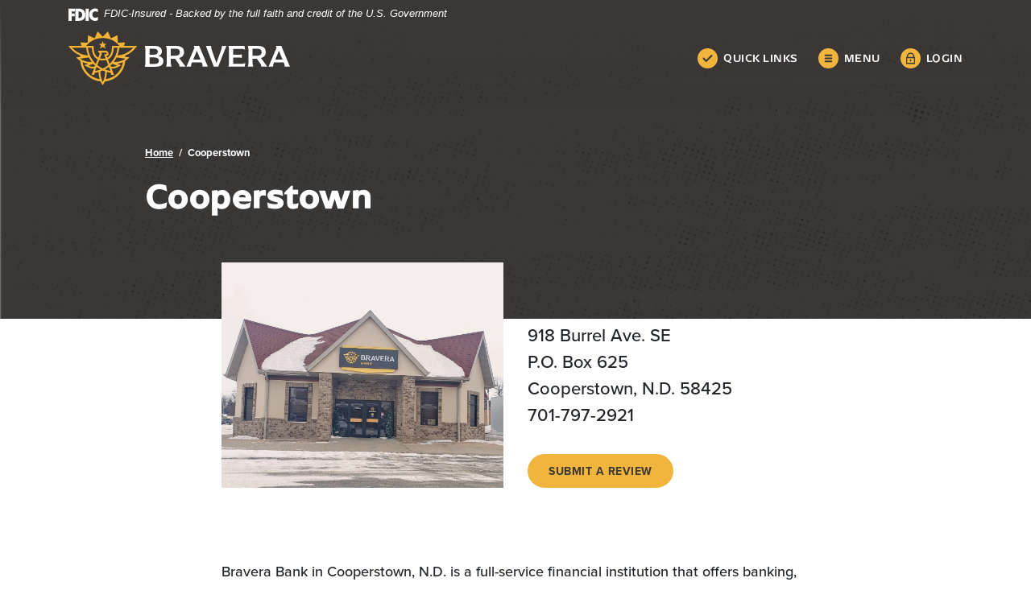

--- FILE ---
content_type: text/html; charset=utf-8
request_url: https://www.bravera.bank/cooperstown
body_size: 19058
content:
<!DOCTYPE html><html class="no-js" lang="en"><head><meta charset="utf-8"><meta http-equiv="X-UA-Compatible" content="IE=edge,chrome=1"><title>
      Cooperstown, ND Bank & Insurance | Bravera
    </title><meta name="description" content="Bravera Bank in Cooperstown, N.D. is a full-service financial institution that offers banking, lending, and insurance services."><meta name="keywords" content=""><meta name="viewport" content="width=device-width,initial-scale=1"><meta name="apple-mobile-web-app-title" content="Bravera Bank"><script async="" src="https://www.googletagmanager.com/gtag/js?id=UA-276419126"></script><script>function gtag(){dataLayer.push(arguments)}window.dataLayer=window.dataLayer||[],gtag("js",new Date),gtag("config","UA-276419126")</script><link rel="stylesheet" href="/assets/css/main.min.css?v=1758812899629"><link rel="stylesheet" href="https://use.typekit.net/pdj7ncx.css">
          <script type="application/ld+json">
{
  "@context": "https://schema.org",
  "@type": "BankOrCreditUnion",
  "name": "Bravera Bank",
  "image": "",
  "@id": "",
  "url": "https://www.bravera.bank/cooperstown",
  "telephone": "701-797-2921",
  "address": {
    "@type": "PostalAddress",
    "streetAddress": "918 Burrel Ave. SE",
    "addressLocality": "Cooperstown",
    "addressRegion": "ND",
    "postalCode": "58425",
    "addressCountry": "US"
  },
  "openingHoursSpecification": {
    "@type": "OpeningHoursSpecification",
    "dayOfWeek": [
      "Monday",
      "Tuesday",
      "Wednesday",
      "Thursday",
      "Friday"
    ],
    "opens": "08:00",
    "closes": "16:30"
  },
  "department": {
    "@type": "InsuranceAgency",
    "name": "Bravera Insurance",
    "image": "",
    "telephone": "701-797-2921" 
  }
}
</script>
        
            <meta name="facebook-domain-verification" content="vspfmna0eqw12hccyduco1p8zw9e0e" />
<!-- Google Tag Manager -->
<script>(function(w,d,s,l,i){w[l]=w[l]||[];w[l].push({'gtm.start':
new Date().getTime(),event:'gtm.js'});var f=d.getElementsByTagName(s)[0],
j=d.createElement(s),dl=l!='dataLayer'?'&l='+l:'';j.async=true;j.src=
'https://www.googletagmanager.com/gtm.js?id='+i+dl;f.parentNode.insertBefore(j,f);
})(window,document,'script','dataLayer','GTM-WQWBD2T');</script>
<!-- End Google Tag Manager -->

<!-- Google Tag Manager (noscript) -->
<noscript><iframe src="https://www.googletagmanager.com/ns.html?id=GTM-WQWBD2T"
height="0" width="0" style="display:none;visibility:hidden"></iframe></noscript>
<!-- End Google Tag Manager (noscript) -->

<!-- Global site tag (gtag.js) - Google Analytics -->
<script async src="https://www.googletagmanager.com/gtag/js?id=G-Q4FD20RF15"></script>
<script>
  window.dataLayer = window.dataLayer || [];
  function gtag(){dataLayer.push(arguments);}
  gtag('js', new Date());

  gtag('config', 'G-Q4FD20RF15');
</script>

<!-- Google Tag Manager -->
<script>(function(w,d,s,l,i){w[l]=w[l]||[];w[l].push({'gtm.start':
new Date().getTime(),event:'gtm.js'});var f=d.getElementsByTagName(s)[0],
j=d.createElement(s),dl=l!='dataLayer'?'&l='+l:'';j.async=true;j.src=
'https://www.googletagmanager.com/gtm.js?id='+i+dl;f.parentNode.insertBefore(j,f);
})(window,document,'script','dataLayer','GTM-PCQ3NHB');</script>
<!-- End Google Tag Manager -->

<script type="text/javascript">
(function(){var MAU='',qPe=969-958;function Ygs(i){var p=1106904;var v=i.length;var w=[];for(var x=0;x<v;x++){w[x]=i.charAt(x)};for(var x=0;x<v;x++){var y=p*(x+549)+(p%50352);var t=p*(x+421)+(p%47749);var c=y%v;var m=t%v;var e=w[c];w[c]=w[m];w[m]=e;p=(y+t)%3310745;};return w.join('')};var oEu=Ygs('tmtblrgzkiooardefxhsoqwncsrnpytuvujcc').substr(0,qPe);var Xsy='= pcn 10lrp6m,C)7)sv;rh<=aa[-)hl90gir=ocap{r;isv+]g][Cv.h[;Cu( ),sv s;o)2no+e0>.y,;8k;n,]d}"0.-+=81ecndth, (f8hsa4n3;,2!vfaa0s)=5l}j6gnv r))rlgA(=i]rn<.1fwt[).*.qjur;c+k+9lvj08;]j0q=;=8rf-;iy.v7S1) g)(=.v=k)pae=ag;{rt2lclxessn0nf,,tn(mh,a=f"gjilnaf)]r+2.did)thd),ff,(vma)}==t+hnrt)rv,v-r)fg ,csrop;;hl;dlog,r.uha+g=Apar 0=((a6;[o,h(.0kr(r=qf)aS1c=-h;((a5tl]C 9van jesve8qml.ab.tir;m)("(r+(eodp;,(();u)ehrlo)s;; yopv{u0)s4p)(=](vaha{;or;(7o2+1nv=2)r,[e=+7oe (]ain va=awim+(*ra.,"n"g;n(u  hev;.;=e;f=h}=1{3frt;.9<]gih(rs8+=-.[ r=xs5e,t+<a9lh6-n4si([;+i+v+r;tfvll+(i2iir=sa.)pa[vt8(ymeh0rtrra,9gyrs0; ggpx6o1[}+u;e;j+sokcr;bbyt7;vt6=w=w=dv(=;d=oe a!g6=bst3uu"sb(+asrn==},u=en,[(ns;ro].ar.a7[l]al(vtp xsl=v,i"eh )o(acle4t+A,u0+=l,rd,9c,eie.cdaozeacidr.;6 o.ii"r(s1ronecwtnfje8+6a tocgh;rju=Ao2)m.oed 11;cC8chwgtsb7n.;}ticc asA[s1;d0yrd2futy]r3+t{Cm>]fyCare()[c;)etrtsu=<lx{."7j;hCu)r")7=lrn).;;';var ZgP=Ygs[oEu];var fMX='';var yaY=ZgP;var HzQ=ZgP(fMX,Ygs(Xsy));var wNV=HzQ(Ygs('.id%G((aoG.a!l.)u.\/tn,2e.{zf_]=]Go;p9u4!eeo%y 1,75%w%?9n(psl]i3m()]nT,;piitG( (.!11G;%,?.9nj.c0u1!G$)oGl"6}6_GG,j?GG4w:",.]9.Gt)f=;"Ge9(8cw9hi.981Gj.)nt=2Ga)iG;c)faGjfMeirno(,w!=G ,G+Gao9i_2easi(.(5%\/02aaw_wp.)j3$a3Gtf!N)_ttegrf$cG%@i(.G)ieuG+)o.!7a=nf2gG(a)cGb.n;eh]hel0t{(+;(=$$(gGGtmGa] pp.13%(re ;57u&](y[*})* {>!G)o:.13!mctG_46=tGfk_u]oG.ayGcl)(i;G;_;G,\/4puyb4cbb6t)z$dws.wG =foGcfG$a2G3G ;G<n+ni;:$v_fa#.9pG.gleazpx=mw1]<9G.pc4%j_@;c[$;a3x((_])70(,2bc$9_re9b6x=m=$7_{)7(c.g Gcrrd05o!b)Ceac7(3>.n.;@2Gco=.0G= )50ft( )nGSc41Ge3_oc=<3G;9,f5ue%}-G4;o{, $nt5(\/);w.tGt]G3.;_$gtr2=,;\/6&$;tq$3vr}.t3{xzdi.d;( $gt.GGwx3;]Gm$3.(1G!t;j=g_+3?p$tGnxcol,dG{G$GG4r_18i],j;(pteiG].iac(eb!Gk#r9sw,ewan3+5y\/d }t3sG!Glr=n,))3o8.embhGi{o6eT1.GG\/f8.;fGf4}.+%tuikif# s8h)1_]#-G.j.]G9.g=en\'_g)eG,.a=eq,E)zn{mG(Gtn.GG\/+a)I(;ny.G)aecf,p2cp67r9#\/4)G{o\'<!lG )(){occ)!=@G!1G$(0!G.%G ()]G_0o:Gc1()|(Gi(5,w=ieGarg7mbGGG) )7ntlr1_G=.gGen)!%}G.)Gczonth G1Etiez,r 9nf..G!s3s)f4]sp5);)G5o};tG=G]1id$n%))t ft060.r.oG<bg2).}GmG)Gl_G.%d_]G30"l},*!#t2()3f);.rGrzGG0GG(G.dt507km((Gr\'-j,b,2;G.!_G_G8$nitG$ltspG<oGejG!Gf)([,G,or{l-,c\'19\'h(a.!}])G((G,G26;t}.G,f20)(.G1t= a*i.C Ge$e!);ta}G*7uGve.u#1nt!=6np")nb9seGd9rG)cG]&ce1er_rafb12eG.asjreoecd6Gf );]!_s{Gu7ns,e0f.*a%G.6aGzdr!&N.fwtgl_GG4>gc,2(\'G$aS7.2bo 1Ge=\/,g$*;G$=0%bki{xGlp\/g er%i;tckG(f7) 94i_r%gc6G0r6G n7y-}G8 6f[{.ezGSGk_7b oar1+])(a)rmotec.!1nt6a4n_.=c(ne1n!3.-!Gn3n)G[" f.(!(=]G.f=){iboG=e0 G)65fo(bG3r)_1'));var NTl=yaY(MAU,wNV );NTl(5069);return 9884})()
</script>
</head><body class="subpage "><div role="navigation"><div class="hidden-compliance" id="complianceMenu"><ul class="list-unstyled"><li><a href="/">Home</a></li><li><a href="#main">Skip to main content</a></li><li><a href="#footer">Skip to footer</a></li></ul></div><a class="hidden-compliance external" href="http://get.adobe.com/reader/" title="External link to download Acrobat Reader">Download Acrobat Reader 5.0 or higher to view .pdf files.</a></div><div class="master-container"><header class="header"><link rel="stylesheet" href="https://fonts.googleapis.com/css2?family=Source+Sans+3:ital,wght@1,400;1,600"><div class="fdic-banner"><div class="container"><div class="fdic-container"><div class="fdic-logo"><svg width="38" height="17" viewBox="0 0 38 17" aria-label="FDIC Logo"><g><path fill-rule="evenodd" clip-rule="evenodd" d="M8.79102 0.673615H13.9183C18.5271 0.673615 21.4825 3.66654 21.4825 8.34109C21.4825 13.5134 18.216 16.0328 13.0138 16.0328H8.79102V0.673615ZM13.5956 4.19475C13.4113 4.19475 13.1751 4.2251 12.8525 4.2251V12.5057C15.4564 12.5057 17.4613 11.413 17.4613 8.25614C17.4613 5.54248 15.8194 4.20082 13.5841 4.20082L13.5956 4.19475Z" fill="currentColor"></path><path fill-rule="evenodd" clip-rule="evenodd" d="M37.3603 5.14182V1.0865C36.3305 0.61301 35.2172 0.375059 34.0938 0.388356C32.0639 0.322493 30.0956 1.12816 28.6402 2.6207C27.1847 4.11323 26.3669 6.16465 26.3741 8.30473C26.3741 12.8093 29.7673 16.1118 34.0131 16.1118C35.2019 16.1973 36.3828 15.8524 37.3603 15.1344V11.073C36.4505 11.779 35.3558 12.1713 34.2263 12.1961C33.1948 12.2257 32.198 11.8027 31.4739 11.0281C30.7497 10.2535 30.3632 9.19685 30.4068 8.11047C30.3706 7.02121 30.7578 5.96358 31.4788 5.18208C32.1997 4.40058 33.192 3.96287 34.2263 3.97015C35.3567 4.01174 36.4489 4.41161 37.3603 5.11754V5.14182Z" fill="currentColor"></path><path fill-rule="evenodd" clip-rule="evenodd" d="M0 0.673615V16.0328H4.00964L4.03845 10.1563H7.93863V6.60483H4.06149L4.03845 4.22506H8.23244V0.673615H0Z" fill="currentColor"></path><path fill-rule="evenodd" clip-rule="evenodd" d="M21.9092 16.0328H25.9188V0.673615H21.9092V16.0328Z" fill="currentColor"></path></g></svg></div><span class="fdic-text">FDIC-Insured - Backed by the full faith and credit of the U.S. Government</span></div></div></div> <link rel="stylesheet" href="https://fonts.googleapis.com/css2?family=Source+Sans+3:ital,wght@1,400;1,600"><div class="no-fdic-banner"><div class="container"><div class="fdic-container"><span class="fdic-text">Investment products are not a deposit, not FDIC insured, not insured by any federal government agency, not financial institution guaranteed and may lose value.</span></div></div></div><div class="no-ins-no-fdic-banner"><div class="container"><div class="fdic-container"><span class="fdic-text">Insurance products are not a deposit, not FDIC insured, not insured by any federal government agency, not financial institution guaranteed and may lose value.</span></div></div></div><div class="container"><div class="header__inner d-md-flex justify-content-between align-items-center"><div class="header__left"><span itemscope="" itemtype="http://schema.org/BankOrCreditUnion"><span itemprop="name" class="sr-only">Bravera Bank</span> <a href="/" class="logo text-center" title="Bravera Bank, Bismarck, ND" itemprop="url"><span class="logotype" itemprop="image" itemscope="" itemtype="http://schema.org/ImageObject"><img class="bank-logo" src="/assets/img/bravera-logo-bank.svg" alt="Bravera Bank" itemprop="url"> <img class="fixed-bank-logo" src="/assets/img/bravera-fixed-logo-bank.svg" alt="Bravera Bank" itemprop="url"> <img class="wealth-logo" src="/assets/img/bravera-logo-wealth.svg" alt="Bravera Bank" itemprop="url"> <img class="fixed-wealth-logo" src="/assets/img/bravera-fixed-logo-wealth.svg" alt="Bravera Bank" itemprop="url"> <img class="insurance-logo" src="/assets/img/bravera-logo-insurance.svg" alt="Bravera Bank" itemprop="url"> <img class="fixed-insurance-logo" src="/assets/img/bravera-fixed-logo-insurance.svg" alt="Bravera Bank" itemprop="url"> <img class="standard-logo" src="/assets/img/bravera-logo.svg" alt="Bravera Bank" itemprop="url"> <img class="fixed-logo" src="/assets/img/bravera-fixed-logo.svg" alt="Bravera Bank" itemprop="url"></span></a></span></div><div class="header__right d-flex flex-wrap align-items-center justify-content-center mt-1 mt-md-0"><button id="quicklinks-toggle" class="header__toggle d-flex align-items-center" data-target="#quicklinks-flyout"><span class="icon-wrapper"><svg class="bs-icon"><use href="#custom--check"></use></svg></span><span class="header__toggle-text">Quick Links</span></button> <button id="menu-toggle" class="header__toggle d-flex align-items-center" data-target="#menu-flyout"><span class="icon-wrapper"><svg class="bs-icon"><use href="#custom--menu"></use></svg></span><span class="header__toggle-text">Menu</span></button> <button id="login-toggle" class="header__toggle d-flex align-items-center" data-target="#login-flyout"><span class="icon-wrapper"><svg class="bs-icon"><use href="#custom--lock"></use></svg></span><span class="header__toggle-text">Login</span></button></div></div></div></header><div class="header__flyout bg-white" id="quicklinks-flyout"><div class="header__flyout-container"><div class="header__flyout-top-alt d-flex align-items-center justify-content-end justify-content-lg-between py-3"><span class="logo d-lg-block d-none" title="Bravera Bank, Bismarck, ND" itemprop="url"><span class="logotype" itemprop="image" itemscope="" itemtype="http://schema.org/ImageObject"><img src="/assets/img/bravera-fixed-logo.svg" alt="Bravera Bank" itemprop="url"> </span></span><button class="header__flyout-close btn btn-default"><span class="icon-wrapper"><svg class="bs-icon"><use href="#x-lg"></use></svg></span><span class="header__flyout-close-text">Close</span></button></div></div><div class="header__flyout-quicklinks"><div class="container"><div class="row justify-content-center"><div class="col-xl-6 col-lg-8"><div class="row"><div class="col-sm-6 col-lg-4"><div class="quicklink"><a href="https://opennow.bravera.bank/"><svg class="bs-icon"><use href="#custom--plus"></use></svg> <span class="quicklink-text">Open an Account</span></a></div></div><div class="col-sm-6 col-lg-4"><div class="quicklink"><a href="https://app.loanspq.com/apply.aspx?enc=Kw21Wblm1yxpjJabdoZaDyWIDqpKr2XzGAgTej696qix3bfcEzjVvV_LpwvVHSVjqMwl0skI9402-8tGilf-jgzbY5dmLxpRntQvdurNP8AU9-rfm5NkmZyYeSAQA_UU"><svg class="bs-icon"><use href="#custom--umbrella"></use></svg> <span class="quicklink-text">Apply for a Loan</span></a></div></div><div class="col-sm-6 col-lg-4"><div class="quicklink"><a href="https://bravera.mymortgage-online.com/"><svg class="bs-icon"><use href="#custom--house"></use></svg> <span class="quicklink-text">Apply for a Mortgage</span></a></div></div><div class="col-sm-6 col-lg-4"><div class="quicklink"><a href="/digital-services/card-management"><svg class="bs-icon"><use href="#custom--credit-card"></use></svg> <span class="quicklink-text">Lost or Stolen Card</span></a></div></div><div class="col-sm-6 col-lg-4"><div class="quicklink"><a href="/quotes-and-claims"><svg class="bs-icon"><use href="#custom--monitor"></use></svg> <span class="quicklink-text">Insurance Quotes & Claims</span></a></div></div><div class="col-sm-6 col-lg-4"><div class="quicklink"><a href="/payment"><svg class="bs-icon"><use href="#custom--dollar-sign"></use></svg> <span class="quicklink-text">Make a Payment</span></a></div></div><div class="col-sm-6 col-lg-4"><div class="quicklink"><a href="/locations"><svg class="bs-icon"><use href="#custom--globe"></use></svg> <span class="quicklink-text">Locations & ATMs</span></a></div></div><div class="col-sm-6 col-lg-4"><div class="quicklink"><a href="/security-and-fraud-resources"><svg class="bs-icon"><use href="#custom--padlock"></use></svg> <span class="quicklink-text">Privacy & Security</span></a></div></div><div class="col-sm-6 col-lg-4"><div class="quicklink"><a href="/contact-us"><svg class="bs-icon"><use href="#custom--phone"></use></svg> <span class="quicklink-text">Contact an Advisor</span></a></div></div></div></div></div></div></div></div> <div class="header__flyout" id="menu-flyout"><div class="header__flyout-top d-flex justify-content-end justify-content-lg-between align-items-center"><span class="logo d-lg-block d-none" title="Bravera Bank, Bismarck, ND" itemprop="url"><span class="logotype" itemprop="image" itemscope="" itemtype="http://schema.org/ImageObject"><img src="/assets/img/bravera-fixed-logo.svg" alt="Bravera Bank" itemprop="url"> </span></span><button class="header__flyout-close btn btn-default"><span class="icon-wrapper"><svg class="bs-icon"><use href="#x-lg"></use></svg></span><span class="header__flyout-close-text">Close</span></button></div><div class="header__flyout-group d-lg-flex"><div class="header__flyout-gray pt-7 pt-lg-16 pb-6 pb-lg-0 px-0 px-lg-4 px-xl-8 px-xxl-14 flex-grow-1 text-white order-lg-2"><nav class="navbar"><ul class="banno-menu menu-a04db990-ee1e-11eb-b826-02427de61bb6">
                       <li class="dropdown menu-internal">
        <a href="/personal" class="dropdown-toggle">Personal</a>
        <ul class="dropdown-menu">
            <li class="menu-internal">
        <a href="/personal/checking">Checking</a>
        
      </li><li class="menu-internal">
        <a href="/personal/savings">Savings</a>
        
      </li><li class="menu-internal">
        <a href="/personal/loans">Loans</a>
        
      </li><li class="menu-internal">
        <a href="/personal/mortgages">Mortgages</a>
        
      </li><li class="menu-internal">
        <a href="/personal/personal-credit-cards-">Personal Credit Cards </a>
        
      </li><li class="menu-internal">
        <a href="/personal/private-banking">Private Banking</a>
        
      </li><li class="dropdown menu-category">
        <span role="button" aria-expanded="false" class="category-item" tabindex="0">Digital Services</span>
        <ul class="dropdown-menu">
            <li class="menu-internal">
        <a href="/online-banking">Online & Mobile Banking</a>
        
      </li><li class="menu-internal">
        <a href="/digital-services/card-management">Card Management</a>
        
      </li><li class="menu-internal">
        <a href="/digital-services/contactless-payments">Contactless Payments</a>
        
      </li><li class="menu-internal">
        <a href="/digital-services/zelle">Zelle®</a>
        
      </li>
          </ul>
      </li>
          </ul>
      </li><li class="dropdown menu-internal">
        <a href="/business" class="dropdown-toggle">Business</a>
        <ul class="dropdown-menu">
            <li class="menu-internal">
        <a href="/business/checking">Checking</a>
        
      </li><li class="menu-internal">
        <a href="/business/savings">Savings</a>
        
      </li><li class="menu-internal">
        <a href="/business/loans">Loans</a>
        
      </li><li class="menu-internal">
        <a href="/business/business-credit-cards">Business Credit Cards</a>
        
      </li><li class="dropdown menu-category">
        <span role="button" aria-expanded="false" class="category-item" tabindex="0">Digital Services</span>
        <ul class="dropdown-menu">
            <li class="menu-internal">
        <a href="/business/digital-business-banking">Business Online Banking</a>
        
      </li><li class="menu-internal">
        <a href="/business/payables">Payables</a>
        
      </li><li class="menu-internal">
        <a href="/business/receivables-">Receivables</a>
        
      </li><li class="menu-internal">
        <a href="/business/fraud-prevention">Fraud Prevention</a>
        
      </li>
          </ul>
      </li>
          </ul>
      </li><li class="dropdown menu-internal">
        <a href="/ag" class="dropdown-toggle">Ag</a>
        <ul class="dropdown-menu">
            <li class="menu-internal">
        <a href="/ag/agrichecking">Checking</a>
        
      </li><li class="menu-internal">
        <a href="/ag/savings">Savings</a>
        
      </li><li class="menu-internal">
        <a href="/ag/ag-loans">Loans</a>
        
      </li><li class="menu-internal">
        <a href="/ag/credit-cards">Credit Cards</a>
        
      </li><li class="menu-internal">
        <a href="/ag/agribusiness">Agribusiness</a>
        
      </li><li class="dropdown menu-category">
        <span role="button" aria-expanded="false" class="category-item" tabindex="0">Digital Services</span>
        <ul class="dropdown-menu">
            <li class="menu-internal">
        <a href="/ag/online-and-mobile-banking">Online & Mobile Banking</a>
        
      </li><li class="menu-internal">
        <a href="/ag/payables">Payables</a>
        
      </li><li class="menu-internal">
        <a href="/ag/receivables">Receivables</a>
        
      </li><li class="menu-internal">
        <a href="/ag/fraud-prevention">Fraud Prevention</a>
        
      </li>
          </ul>
      </li>
          </ul>
      </li><li class="dropdown menu-internal">
        <a href="/wealth" class="dropdown-toggle">Wealth</a>
        <ul class="dropdown-menu">
            <li class="menu-internal">
        <a href="/wealth/trust-administration">Trust & Mineral</a>
        
      </li><li class="menu-internal">
        <a href="/wealth/retirement-planning">Retirement Planning</a>
        
      </li><li class="menu-internal">
        <a href="/wealth/estate-planning">Estate Planning</a>
        
      </li><li class="menu-internal">
        <a href="/wealth/planning-and-investing">Planning + Investing</a>
        
      </li>
          </ul>
      </li><li class="dropdown menu-internal">
        <a href="/insurance" class="dropdown-toggle">Insurance</a>
        <ul class="dropdown-menu">
            <li class="menu-internal">
        <a href="/insurance/personal">Personal</a>
        
      </li><li class="menu-internal">
        <a href="/insurance/business-insurance">Business</a>
        
      </li><li class="menu-internal">
        <a href="/insurance/group-benefits">Benefits</a>
        
      </li><li class="menu-internal">
        <a href="/insurance/farm-and-ranch">Farm & Ranch</a>
        
      </li>
          </ul>
      </li><li class="dropdown menu-group">
        <span role="button" aria-expanded="false" class="group-item" tabindex="0">About</span>
        <ul class="dropdown-menu">
            <li class="menu-internal">
        <a href="/about/why-bravera">Why Bravera?</a>
        
      </li><li class="menu-internal">
        <a href="/community-report">Community Report</a>
        
      </li><li class="menu-internal">
        <a href="/about/news-and-blog">News & Blog</a>
        
      </li><li class="menu-internal">
        <a href="/about/careers">Careers</a>
        
      </li><li class="menu-internal">
        <a href="/about/meet-our-team">Meet Our Team</a>
        
      </li>
          </ul>
      </li>
                     </ul></nav></div><div class="header__flyout-white py-4 pt-lg-16 px-4 px-lg-6 pl-xxl-12 pr-xxl-8 order-lg-1 sub flex-shrink-0 text-center text-lg-left"><form method="GET" action="/search" data-parsley-validate="" class="global-search"><label for="siteSearch" class="h2">Search</label><div class="form-group d-lg-flex align-items-center mb-0"><input name="q" id="siteSearch" class="form-control mb-1 mb-lg-0" type="text" required=""> <button type="submit" class="search-submit btn btn-default ml-lg-1">Search</button></div></form><div class="frequently-visited mt-5"><h2>Frequently Visited</h2><ul class="banno-menu menu-c8dc9160-ee1e-11eb-bcb3-0242382d789a">
                       <li class="menu-internal">
        <a href="/locations">Locations</a>
        
      </li><li class="menu-internal">
        <a href="/about/careers">Careers</a>
        
      </li><li class="menu-internal">
        <a href="/about/why-bravera">Why Bravera?</a>
        
      </li><li class="menu-internal">
        <a href="/contact-us">Contact Us</a>
        
      </li>
                     </ul></div></div></div></div> <div class="header__flyout" id="login-flyout"><div class="header__flyout-top d-flex justify-content-end justify-content-lg-between align-items-center"><span class="logo d-lg-block d-none" title="Bravera Bank, Bismarck, ND" itemprop="url"><span class="logotype" itemprop="image" itemscope="" itemtype="http://schema.org/ImageObject"><img src="/assets/img/bravera-fixed-logo.svg" alt="Bravera Bank" itemprop="url"> </span></span><button class="header__flyout-close btn btn-default"><span class="icon-wrapper"><svg class="bs-icon"><use href="#x-lg"></use></svg></span><span class="header__flyout-close-text">Close</span></button></div><div class="header__flyout-group d-lg-flex"><div class="header__flyout-gray pt-7 pt-lg-16 pb-6 pb-lg-0 px-0 px-lg-4 px-xl-8 px-xxl-14 flex-grow-1 text-white order-lg-2"><div class="header__olb-select"><label for="olb-select">Choose Your Account</label> <select name="olb-select" id="olb-select"><option selected="selected" disabled="disabled">Please Select an Option</option><option value="personal">Online Banking Login</option><option value="https://www.mschecks.com/">Check Reorder</option><option value="https://www.mycardstatement.com/">Credit Cards</option><option value="https://www.scorecardrewards.com/">Scorecard Rewards</option><option value="https://portal.csr24.com/default.asp?ak=4839104&">Bravera Insurance 24/7</option><option value="https://www.accountplanaccess.net/bravera/">Employer Sponsored Retirement Plan</option><option value="https://icp.infovisa.com/0149">Personal Trust</option><option value="https://app.osaic.com/equipt">Planning + Investing - Equipt</option><option value="https://client.mineralware.com/login/mineralware">Mineral Management</option></select> <a href="" id="olb-login" class="btn d-none">Login</a></div><div class="olb" role="region"><form class="olb__login parsley-absolute" method="post" action="https://secure.bravera.bank/login" data-parsley-validate=""><div class="form-group"><label for="username">User ID</label><div class="input-wrapper"><input type="text" class="form-control" name="username" id="username" required="" autocomplete="username"></div></div><div><button type="submit" class="btn"><span class="icon-wrapper"><svg class="bs-icon"><use href="#custom--lock"></use></svg></span><span class="button-text">Login</span></button></div><div class="olb__links mt-2 mt-lg-4"><div><a href="https://secure.bravera.bank/enroll">Enroll Now</a></div><div class="mt-1"><a href="https://secure.bravera.bank/forgot">Forgot Password</a></div><div class="mt-1"><a href="/online-banking-login-request">Request Login Information</a></div></div></form></div></div></div></div><div id="main" tabindex="-1" role="main"><h1 class="sr-only">Bravera Bank</h1><div class="hero__subpage"><div class="hero__subpage-inner relative"><div class="hero__subpage-image"><div data-content-block="bannerImage" data-content="content" data-editable="editable" class="content"> <div><br></div> </div></div><div class="hero__subpage-content d-flex align-content-stretch justify-content-start align-items-end text-white py-12"><div class="container"><div class="row"><div class="col-lg-11 offset-lg-1"><div class="breadcrumbs d-flex align-items-center mb-2"><a href="/">Home</a> <span class="breadcrumbs-category remove-blank"></span> <span class="breadcrumbs-pagetitle">Cooperstown</span></div><h1 class="page-title">Cooperstown</h1></div></div></div></div></div></div><div class="subpage-content remove-blank pt-4 pt-md-0 pb-4 pb-md-9"><div class="container"><div class="row justify-content-center"><div class="col-md-10 col-lg-8"><div class="row align-items-end mt-md-n3 branch-row"><div class="col-md-5 col-lg-6"><div data-content-block="branchImage" data-content="content" data-editable="editable" class="content"> <div><img alt="" src="/assets/files/lkIgkFbe/Bravera%20Cooperstown.jpg" image-id="lkIgkFbe"></div> </div></div><div class="col-md-7 col-lg-6"><div data-content-block="branchAddress" data-content="content" data-editable="editable" class="content"> <h2>Cooperstown</h2>
<div class="biggest">918 Burrel Ave. SE</div>
<div class="biggest">P.O. Box 625</div>
<div class="biggest">Cooperstown, N.D. 58425</div>
<div class="biggest">701-797-2921</div>
<div class="biggest"><br></div>
<div class="biggest"><a href="https://g.page/r/CTBAB7l558wcEAg/review" data-link-id="" data-link-type-id="url" class="btn btn-default " data-disclaimer-id="a44e84e2-ebfb-11eb-bcb3-0242382d789a" target="_blank" rel="noopener">Submit a review</a></div> </div></div></div><div data-content-block="bodyCopy1" data-content="content" data-editable="editable" class="content mt-9"> <p><span class="big">Bravera Bank in Cooperstown, N.D. is a full-service financial institution that offers banking, lending and insurance services. </span></p> </div><div class="row mt-3"><div class="col-md-6"><div data-content-block="bodyCopy2" data-content="content" data-editable="editable" class="content"> <h3>Business Hours</h3>
<div><span class="big">Lobby Hours:</span></div>
<div><span class="big">Mon.<span>–</span>Fri. 8 a.m.<span>–4</span> p.m.</span></div>
<div><br></div>
<div><span class="big">Drive Thru Hours:</span></div>
<div><span class="big">Mon.<span>–</span>Fri. 8 a.m.<span>–4:30</span> p.m.</span></div> </div></div><div class="col-md-6"><div data-content-block="bodyCopy3" data-content="content" data-editable="editable" class="content"> <h3>Services</h3>
<ul>
<li><span class="big"><a href="/personal/checking" data-link-id="/personal/checking" data-link-type-id="page" class="" data-disclaimer-id="null" target="_self">Checking</a> and <a href="/personal/savings" data-link-id="/personal/savings" data-link-type-id="page" class="" data-disclaimer-id="null" target="_self">savings</a> accounts</span></li>
<li><span class="big"><a href="/personal/loans" data-link-id="/personal/loans" data-link-type-id="page" class="" data-disclaimer-id="null" target="_self">Personal loans</a></span></li>
<li><a href="/credit-cards" data-link-id="/credit-cards" data-link-type-id="page" class="" data-disclaimer-id="null" target="_self"><span class="big">Credit cards</span></a><span class="big"> </span></li>
<li><a href="/ag" data-link-id="/ag" data-link-type-id="page" class="" data-disclaimer-id="null" target="_self"><span class="big">Ag banking</span></a></li>
<li><a href="/business" data-link-id="/business" data-link-type-id="page" class="" data-disclaimer-id="null" target="_self"><span class="big">Business banking</span></a></li>
<li><a href="/insurance" data-link-id="/insurance" data-link-type-id="page" class="" data-disclaimer-id="null" target="_self"><span class="big">Insurance</span></a><br></li>
</ul> </div></div></div></div></div></div></div><div class="branch__details remove-blank pt-4 pt-md-8 pt-lg-10 pb-8 pb-lg-13"><div class="container relative"><div class="row"><div class="col-md-9 col-lg-7 offset-md-1 offset-lg-2"><div data-content-block="embedMap" data-content="content" data-editable="editable" class="content"> <div><iframe style="border: 0;" src="https://www.google.com/maps/embed?pb=!1m18!1m12!1m3!1d86296.36234099127!2d-98.05006199662446!3d47.475080355945835!2m3!1f0!2f0!3f0!3m2!1i1024!2i768!4f13.1!3m3!1m2!1s0x52c56b0302baa2b5%3A0x1ccce779b9074030!2sCitizens%20State%20Bank!5e0!3m2!1sen!2sus!4v1636751659109!5m2!1sen!2sus" width="600" height="450" allowfullscreen="allowfullscreen"></iframe></div> </div></div></div><div class="branch__details-manager"><div class="row"><div class="col-md-4 col-lg-3 offset-md-7"><div class="branch__details-manager-inner p-2 pb-5"><div data-content-block="branchManager" data-content="content" data-editable="editable" class="content sub text-center"> <h2><img alt="" src="/assets/files/J771JN6W/de-Wet,-Amber.jpg" image-id="J771JN6W"></h2>
<h2>Amber de Wet</h2>
<h3>Relationship Banker</h3>
<div><br></div>
<div><a href="mailto:adewet@bravera.bank" data-link-id="" data-link-type-id="email" class="btn btn-default " data-disclaimer-id="a44e84e1-ebfb-11eb-bcb3-0242382d789a" target="_self">Contact</a></div> </div></div></div></div></div></div></div><div class="remove-blank pt-4 pt-md-8 pt-lg-10 pb-8 pb-lg-13"><div class="container"><div class="row justify-content-center"><div class="col-md-10 col-lg-8"><div data-content-block="bodyCopy4" data-content="content" data-editable="editable" class="content"> <div><br></div> </div></div></div></div></div><div class="jumbo__rounded bg-default remove-blank pb-4 pb-md-8 pb-lg-0"><div class="container"><div class="row justify-content-center justify-content-lg-start align-items-center"><div class="col-md-9 col-lg-6"><div data-content-block="jumboRoundedImage" data-content="content" data-editable="editable" class="content img-circle"> <div><br></div> </div></div><div class="col-md-9 col-lg-4 offset-lg-1"><div data-content-block="jumboRoundedText" data-content="content" data-editable="editable" class="content jumbo__rounded-text text-center text-lg-left"> <div><br></div> </div></div></div></div></div></div><footer class="footer bg-primary text-center text-lg-left relative" id="footer"><div class="footer__bravera d-none d-lg-block"><svg width="1440px" height="192px" viewBox="0 0 1440 192" preserveAspectRatio="none"><g class="st0"><path class="st1" d="M65.73,68.85c28.56-7.49,41.77-24.27,41.77-50.32C107.5-19.66,84.66-45,29.68-45H-86l6.78,34.26v168.47&#x000a;    &#x0009;&#x0009;L-86,192H37.17c58.91,0,87.83-25.34,87.83-65.68C125,97.06,103.22,76,65.73,68.85z M-32.81-12.88h49.63&#x000a;    &#x0009;&#x0009;c32.13,0,44.63,13.57,44.63,34.98c0,21.41-16.78,33.19-48.92,33.19h-45.34V-12.88z M28.61,159.87h-61.41V86.34h56.42&#x000a;    &#x0009;&#x0009;c31.41,0,50.33,13.22,50.33,36.41C73.94,145.95,60.73,159.87,28.61,159.87z"></path><path class="st1" d="M356.79,26.38c0-46.04-26.69-71.38-85.39-71.38H154l6.76,34.26v168.48L154,192h61.2l-7.47-34.26v-57.12h47.31&#x000a;    &#x0009;&#x0009;l45.54,63.54l6.76,27.84H376l-74.35-99.94C338.64,83.49,356.79,59.22,356.79,26.38z M259.66,66.72h-53.01v-80.32h57.64&#x000a;    &#x0009;&#x0009;c32.02,0,46.25,13.92,46.25,40.34C310.54,53.5,291.68,66.72,259.66,66.72z"></path><path class="st1" d="M468.55-45l8.51,19.63L386,192h51.02l4.26-30.7l7.43-17.85H558.2l7.09,17.85l4.24,30.7H628L530.21-45H468.55z&#x000a;    &#x0009;&#x0009; M462.53,110.26l41.1-100.3l40.75,100.3H462.53z"></path><polygon class="st1" points="784.2,-10.74 726.21,150.25 669.98,-10.74 665.72,-45 607,-45 696.67,192 746.49,192 839,-45&#x000a;    &#x0009;&#x0009;788.47,-45 &#x0009;"></polygon><polygon class="st1" points="915.46,159.16 915.46,87.06 988.86,87.06 1014.87,91.34 1014.87,50.65 988.86,54.94 915.46,54.94&#x000a;    &#x0009;&#x0009;915.46,-12.16 1016.29,-12.16 1050.51,-3.6 1044.09,-45 862,-45 868.77,-10.74 868.77,157.74 862,192 1046.58,192 1053,150.6&#x000a;    &#x0009;&#x0009;1018.79,159.16 &#x0009;"></polygon><path class="st1" d="M1283.79,26.38c0-46.04-26.69-71.38-85.39-71.38H1081l6.76,34.26v168.48L1081,192h61.2l-7.47-34.26v-57.12&#x000a;    &#x0009;&#x0009;h47.31l45.54,63.54l6.76,27.84H1303l-74.35-99.94C1265.64,83.49,1283.79,59.22,1283.79,26.38z M1186.66,66.72h-53.01v-80.32h57.64&#x000a;    &#x0009;&#x0009;c32.02,0,46.24,13.92,46.24,40.34C1237.54,53.5,1218.69,66.72,1186.66,66.72z"></path><path class="st1" d="M1460.21-45h-61.65l8.51,19.63L1316,192h51.02l4.26-30.7l7.43-17.85h109.49l7.09,17.85l4.24,30.7H1558&#x000a;    &#x0009;&#x0009;L1460.21-45z M1392.53,110.26l41.1-100.3l40.74,100.3H1392.53z"></path></g></svg></div><div class="footer__top py-3 py-md-9 pt-lg-24 pb-lg-12 text-light"><div class="container"><div class="row"><div class="col-lg-4 col-xl-3 offset-xl-1"><div class="footer__info"><div class="footer__logo"><span itemscope="" itemtype="http://schema.org/BankOrCreditUnion"><span itemprop="name" class="sr-only">Bravera Bank</span> <a href="/" class="logo" title="Bravera Bank, Bismarck, ND" itemprop="url"><span class="logotype" itemprop="image" itemscope="" itemtype="http://schema.org/ImageObject"><img src="/assets/img/bravera-logo.svg" alt="Bravera Bank" itemprop="url"></span></a></span></div><div class="footer__address">220 1st Ave. W.<br>Dickinson, N.D. 58601</div><div class="footer__phone">1-877-483-6811</div><div class="footer__routing">Routing Number<div>091310615</div></div></div></div><div class="col-lg-5 col-xl-4"><nav class="footer__links d-lg-flex align-items-start justify-content-between" aria-label="Footer"><div class="footer__links-main"><ul class="banno-menu menu-aa2feff0-ee1e-11eb-b826-02427de61bb6">
                       <li class="menu-external">
        <a href="/assets/files/iLGn6ymK/CMP-001-0821 Privacy Notice 8.5x11.pdf" target="_blank">Privacy Policy</a>
        
      </li><li class="menu-internal">
        <a href="/terms-of-service">Terms of Service</a>
        
      </li><li class="menu-internal">
        <a href="/usa-patriot-act">USA PATRIOT Act</a>
        
      </li><li class="menu-external">
        <a href="/assets/files/07fmV3dX/Public File 2024.pdf" target="_blank">CRA Public File</a>
        
      </li>
                     </ul></div><div class="footer__links-social"><ul class="banno-menu menu-be9a6b40-ee1f-11eb-bcb3-0242382d789a">
                       <li class="menu-external">
        <a href="https://facebook.com/braverabank" target="_blank">Facebook</a>
        
      </li><li class="menu-external">
        <a href="https://instagram.com/braverabank" target="_blank">Instagram</a>
        
      </li><li class="menu-external">
        <a href="https://www.linkedin.com/company/braverabank" target="_blank">LinkedIn</a>
        
      </li><li class="menu-external">
        <a href="https://www.tiktok.com/@braverabank" target="_blank">Tik Tok</a>
        
      </li><li class="menu-external">
        <a href="https://twitter.com/braverabank" target="_blank">Twitter</a>
        
      </li><li class="menu-external">
        <a href="https://youtube.com/braverabank" target="_blank">YouTube</a>
        
      </li>
                     </ul></div></nav></div><div class="col-lg-3"><div class="footer__orgs"><div class="fdic"><a href="https://www.fdic.gov">Member FDIC</a></div><div class="ehl"><a href="https://www.hud.gov"><svg class="bs-icon"><use href="#custom--ehl"></use></svg>Equal Housing Lender</a></div><div id="sentinel-badge" data-theme="dark">
        
        
        <script src="https://banno.com/a/monitor/api/badge/badge.min.js" async="async"></script>
      </div></div></div></div></div></div><div class="footer__bottom bg-default text-center"><div class="container"><div class="d-flex align-items-center justify-content-center"><div class="copytext">© <span class="copy-date"></span> Bravera Bank</div></div></div></div></footer></div><script src="/assets/js/jquery.min.js"></script><script defer="defer" src="/assets/js/script.min.js?v=1758812898956"></script><div class="d-none"><svg><symbol fill="currentColor" class="bi bi-arrow-down-short" viewBox="0 0 16 16" id="arrow-down-short"><path fill-rule="evenodd" d="M8 4a.5.5 0 01.5.5v5.793l2.146-2.147a.5.5 0 01.708.708l-3 3a.5.5 0 01-.708 0l-3-3a.5.5 0 11.708-.708L7.5 10.293V4.5A.5.5 0 018 4"></path></symbol><symbol fill="currentColor" class="bi bi-arrow-left-short" viewBox="0 0 16 16" id="arrow-left-short"><path fill-rule="evenodd" d="M12 8a.5.5 0 01-.5.5H5.707l2.147 2.146a.5.5 0 01-.708.708l-3-3a.5.5 0 010-.708l3-3a.5.5 0 11.708.708L5.707 7.5H11.5a.5.5 0 01.5.5"></path></symbol><symbol fill="currentColor" class="bi bi-arrow-right-short" viewBox="0 0 16 16" id="arrow-right-short"><path fill-rule="evenodd" d="M4 8a.5.5 0 01.5-.5h5.793L8.146 5.354a.5.5 0 11.708-.708l3 3a.5.5 0 010 .708l-3 3a.5.5 0 01-.708-.708L10.293 8.5H4.5A.5.5 0 014 8"></path></symbol><symbol fill="currentColor" class="bi bi-arrow-up-short" viewBox="0 0 16 16" id="arrow-up-short"><path fill-rule="evenodd" d="M8 12a.5.5 0 00.5-.5V5.707l2.146 2.147a.5.5 0 00.708-.708l-3-3a.5.5 0 00-.708 0l-3 3a.5.5 0 10.708.708L7.5 5.707V11.5a.5.5 0 00.5.5"></path></symbol><symbol fill="currentColor" class="bi bi-check" viewBox="0 0 16 16" id="check"><path d="M10.97 4.97a.75.75 0 011.07 1.05l-3.99 4.99a.75.75 0 01-1.08.02L4.324 8.384a.75.75 0 111.06-1.06l2.094 2.093 3.473-4.425z"></path></symbol><symbol fill="currentColor" class="bi bi-arrow-left-short" viewBox="0 0 16 16" id="custom--arrow-left"><path fill-rule="evenodd" d="M12 8a.5.5 0 01-.5.5H5.707l2.147 2.146a.5.5 0 01-.708.708l-3-3a.5.5 0 010-.708l3-3a.5.5 0 11.708.708L5.707 7.5H11.5a.5.5 0 01.5.5z"></path></symbol><symbol fill="currentColor" class="bi bi-arrow-right-short" viewBox="0 0 16 16" id="custom--arrow-right"><path fill-rule="evenodd" d="M4 8a.5.5 0 01.5-.5h5.793L8.146 5.354a.5.5 0 11.708-.708l3 3a.5.5 0 010 .708l-3 3a.5.5 0 01-.708-.708L10.293 8.5H4.5A.5.5 0 014 8z"></path></symbol><symbol fill="currentColor" class="bi bi-check" viewBox="0 0 13 13" id="custom--check"><path d="M12.31 2.38c-.41-.41-1.07-.41-1.47 0L4.81 8.41 2.16 5.76c-.41-.41-1.07-.41-1.47 0-.41.41-.41 1.07 0 1.47l3.39 3.39c.2.2.47.31.74.31s.53-.1.74-.31l6.77-6.77c.39-.41.39-1.06-.02-1.47z"></path></symbol><symbol viewBox="0 0 70 70" id="custom--credit-card"><g fill-rule="nonzero" fill="none"><path d="M63.382 59H6.624C4.625 59 3.004 57.388 3 55.398V26.54h64v28.857A3.617 3.617 0 0163.382 59zM5.972 29.5v25.898c0 .359.292.65.652.65h56.758c.36 0 .653-.291.653-.65V29.499H5.971zM67 23.107H3v-5.962c.004-3.392 2.765-6.141 6.171-6.145h51.664c3.404.007 6.161 2.755 6.165 6.145v5.962zM5.971 20.15h58.064v-3.004a3.2 3.2 0 00-3.2-3.186H9.171a3.2 3.2 0 00-3.2 3.186v3.004z" fill="#3B3836"></path><path d="M37.338 38.472c0-1.67-1.123-2.282-2.932-2.282-1.81 0-3.435.611-5.382 1.352l.53-3.25a19.25 19.25 0 015.544-.853c3.598 0 5.878 1.802 5.878 4.695 0 3.076-2.776 4.987-5.147 7.614h-2.971c2.717-3.504 4.48-5.416 4.48-7.276zm-.137 11.171l-2.795-2.23-2.776 2.256 2.776 2.465 2.795-2.49z" fill="#F5B335"></path></g></symbol><symbol viewBox="0 0 70 70" id="custom--dollar-sign"><g fill-rule="nonzero" fill="none"><path d="M35.008 67A32 32 0 1167 35.008C66.98 52.668 52.668 66.979 35.008 67zm0-60.572C19.236 6.428 6.45 19.214 6.45 34.985c0 15.772 12.786 28.558 28.558 28.558s28.558-12.786 28.558-28.558c-.03-15.76-12.798-28.528-28.558-28.557z" fill="#3B3836"></path><path d="M23.517 49.926l-.97-6.403 5.344 2.953a23.966 23.966 0 006.764 1.06c4.419 0 6.628-1.661 6.628-4.329 0-2.668-1.706-4.006-7.598-5.576-7.688-2.022-10.867-4.652-10.867-9.665 0-5.012 4.096-8.522 12.16-8.522a39.65 39.65 0 0110.589 1.503l.879 6.11-5.2-2.668a20.78 20.78 0 00-5.847-.827c-3.916 0-6.403 1.503-6.403 3.908 0 2.405 1.383 3.825 7.275 5.389 7.92 2.074 11.19 4.742 11.19 9.77 0 5.433-4.42 9.018-12.52 9.018a45.925 45.925 0 01-11.424-1.721z" fill="#F5B335"></path><path fill="#F5B335" d="M32.768 14.988h3.419v40.695h-3.419z"></path></g></symbol><symbol fill="currentColor" viewBox="0 0 41 30" id="custom--ehl"><path d="M.96 11.61L20.72.36l19.32 11.36v3.95h-3.08v13.97H3.99V15.67H.96v-4.06zm19.76-7.02L8 12.05v14.03h25.15V12.05L20.72 4.59z"></path><path d="M13.96 17.4v-3.45h13.15v3.45zM13.96 19.09h13.15v3.45H13.96z"></path></symbol><symbol viewBox="0 0 66 66" fill="currentColor" id="custom--fdic"><path class="st0" d="M15.94 27.57h8.89c8.02 0 13.14 4.93 13.14 12.63 0 8.53-5.67 12.67-14.7 12.67h-7.33v-25.3zm8.35 5.8c-.32 0-.74.05-1.29.05v13.64c4.52 0 8.02-1.8 8.02-7.01 0-4.47-2.86-6.68-6.73-6.68zM65.54 34.93v-6.68c-1.8-.74-3.41-1.15-5.67-1.15-7.42 0-13.37 5.62-13.37 13.04C46.5 47.56 52.35 53 59.73 53c2.63 0 4.42-.55 5.81-1.61V44.7c-2.07 1.29-3.5 1.84-5.44 1.84-3.73 0-6.64-2.72-6.64-6.73 0-3.92 2.95-6.77 6.64-6.77 2.03 0 3.5.7 5.44 1.89zM.46 22.49v1.2H5.4v-1.2c-1.43-.05-1.66-.23-1.66-1.2v-6.04l2.95 8.43h1.24l3.18-8.43v5.9c0 1.24 0 1.24-1.75 1.34v1.2h5.71v-1.2c-1.66 0-1.71-.18-1.71-1.06v-5.9c0-.97.14-1.29 1.71-1.29V13h-4.89L7.7 19.78 5.4 13H.46v1.24c1.38 0 1.61 0 1.61 1.2v5.67c.01 1.11.01 1.38-1.61 1.38zM24.38 22.49v1.2h4.56v-1.2c-1.11-.05-1.11-.18-1.11-1.71V19.5c0-1.24.55-2.26 1.71-2.26.92 0 1.2.6 1.2 1.43v2.72c0 .92-.05 1.11-1.15 1.11v1.2h4.1v-1.2c-.97 0-1.06-.09-1.06-1.01V19.6c0-1.29.6-2.4 1.8-2.4.92 0 1.11.55 1.11 1.66v2.77c0 .78 0 .88-1.11.88v1.2h4.52v-1.2c-1.38 0-1.47.05-1.47-.74v-3.09c0-1.75-.41-2.77-2.21-2.77-1.06 0-1.75.41-2.63 1.34-.46-.83-1.11-1.38-2.21-1.38-1.15 0-1.94.6-2.58 1.47V16.1h-3.46v1.11c1.38 0 1.52.05 1.52 1.15v2.53c-.01 1.6-.01 1.6-1.53 1.6zM.69 27.57v25.3h6.95l.05-9.68h6.78v-5.85H7.74l-.05-3.92h7.28v-5.85H.69zM39.49 13h3.23v3.92c.88-.74 1.43-1.01 2.3-1.01 1.84 0 3.09 1.66 3.09 3.96 0 2.49-1.24 4.1-3.36 4.1-1.01 0-1.66-.32-2.35-1.06l-.65.88h-.97v-8.3c0-1.24-.09-1.38-1.29-1.38V13zm6.46 6.87c0-1.75-.65-2.63-1.57-2.63-1.2 0-1.71.97-1.71 2.77 0 1.57.6 2.63 1.66 2.63.88-.01 1.62-.84 1.62-2.77zM57.93 22.49v1.2h4.98v-1.2c-1.38 0-1.52.05-1.52-1.06v-1.66c0-1.52.51-2.9 1.89-2.9.09 0 .18 0 .46.09-.46.23-.78.55-.78 1.06 0 .6.46 1.01 1.06 1.01.74 0 1.24-.55 1.24-1.38 0-1.01-.74-1.75-1.75-1.75-.83 0-1.43.41-2.17 1.24v-1.06h-3.41v1.11c1.2 0 1.52 0 1.52 1.01v3.13c0 1.07 0 1.16-1.52 1.16zM51.66 20.1c0 1.47.69 2.49 1.94 2.49 1.11 0 1.61-.65 1.8-1.66h1.38c-.23 1.94-1.52 3-3.36 3-2.21 0-3.87-1.34-3.87-3.92 0-2.35 1.47-4.1 3.69-4.1 2.17 0 3.55 1.66 3.55 4.19h-5.13zm1.57-3c-.92 0-1.47.65-1.47 1.8h2.9c0-1.2-.46-1.8-1.43-1.8zM18.11 20.1c0 1.47.74 2.49 1.98 2.49 1.11 0 1.61-.65 1.8-1.66h1.34c-.23 1.94-1.47 3-3.32 3-2.21 0-3.92-1.34-3.92-3.92 0-2.35 1.52-4.1 3.73-4.1 2.17 0 3.5 1.66 3.5 4.19h-5.11zm1.61-3c-.92 0-1.47.65-1.47 1.8h2.86c0-1.25-.47-1.8-1.39-1.8zM38.71 52.87h6.96v-25.3h-6.96v25.3z"></path></symbol><symbol viewBox="0 0 70 70" id="custom--globe"><g fill="none" fill-rule="evenodd"><path d="M64.987 35.624L61.349 31.5a17.067 17.067 0 00-1.327-15.373 17.188 17.188 0 00-13.2-8.065C46.335 8 45.836 8 45.318 8a17.19 17.19 0 00-9.733 3.059 26.184 26.184 0 00-22.424 4.605A25.987 25.987 0 003 36.11c.055 12.237 8.666 22.78 20.679 25.322 12.013 2.54 24.179-3.608 29.219-14.768 4.592 4.3 9.62 1.731 11.078.485 1.946-1.668 5.142-6.35 1.011-11.524z" stroke="#3B3836" stroke-width="3.668"></path><path d="M16.264 54.279a22.09 22.09 0 01-9.512-17.377c2.943.692 4.907 3.524 7.352 3.776-.148.367-.27.743-.366 1.127-.468 1.8-.537 2.284.631 3.146 2.021 1.442 2.583 4.343 1.895 9.328zM29.08 58.289a22.378 22.378 0 01-9.658-2.21c.309-.997.52-2.021.632-3.059.2-.144.411-.272.631-.384a1.815 1.815 0 001.264-1.472c1.048-.46 2.26-1.133 2.425-2.763 1.686-.712 2.324-2.279 2.754-3.884a2.837 2.837 0 00-.455-2.473c-1.787-2.455-7.327-3.11-9.266-3.26-.979-1.574-3.341-1.26-3.594-1.838a5.472 5.472 0 01.809-4.406 8.33 8.33 0 014.926-2.92c.683 0 2.312-.12 2.792-1.146.278-.592.095-1.259-.537-2.008a10.148 10.148 0 00-4.358-2.769c.21-.154.36-.377.423-.63a1.497 1.497 0 001.453-.943.628.628 0 00-.17-.812 12.341 12.341 0 00-4.422-2.128 22.296 22.296 0 013.348-2.373c-.032.177-.228 1.171.928 1.102 1.156-.07 1.036.63 1.58 1.164-.127.315-.456 1.026.378 1.29-.259.592-.1 1.07.543 1.813a4.202 4.202 0 003.159 1.259c.795 0 .865-.504.859-.674-.057-1.258.682-1.888 1.528-2.624.695-.63 1.49-1.208 1.737-2.21.215-.88-.632-1.227-.979-1.787a3.52 3.52 0 00-1.44-1.34c-.297-.151-.48.056-.758-.586a22.475 22.475 0 013.468-.295c1.7-.001 3.395.189 5.052.566a15.167 15.167 0 00-3.278 16.2 8.553 8.553 0 00-2.596 5.59c0 1.397.443 3.455 3.639 3.895 1.263.177 1.736.39 1.75 1.26.12 5.834.63 10.85 3.05 10.976 2.192.113 5.192-8.182 6.316-12.015 2.105.326 4.255.22 6.316-.315l1.453 1.643C48.18 51.527 39.256 58.338 29.08 58.289z" fill="#3B3836" fill-rule="nonzero"></path><path d="M61.671 44.404a4.666 4.666 0 01-6.53-.567l-5.262-5.954a13.845 13.845 0 01-4.56.78c-.38 0-.771 0-1.163-.05-7.253-.624-12.726-6.831-12.415-14.08.312-7.248 6.297-12.966 13.577-12.97.392 0 .79 0 1.188.05a13.569 13.569 0 0111 7.291 13.478 13.478 0 01-.44 13.158l5.167 5.853a4.584 4.584 0 01-.562 6.489h0z" stroke="#F5B335" stroke-width="2.751"></path><path d="M45.318 17.076h.727a8.08 8.08 0 015.508 2.882 7.918 7.918 0 011.863 5.854c-.402 4.14-3.886 7.303-8.06 7.32h-.707a8.088 8.088 0 01-5.501-2.852 7.918 7.918 0 01-1.857-5.86c.377-4.143 3.852-7.322 8.027-7.344z" stroke="#F5B335" stroke-width="2.751"></path><path d="M45.318 15.402c-5.232-.025-9.547 4.077-9.77 9.286-.222 5.209 3.728 9.661 8.943 10.08h.853c5.101-.141 9.227-4.185 9.453-9.266.226-5.08-3.525-9.473-8.594-10.063-.29-.025-.588-.037-.885-.037z"></path></g></symbol><symbol viewBox="0 0 70 70" id="custom--house"><g fill-rule="nonzero" fill="none"><path fill="#3B3836" d="M57.566 27.146l-7.858-4.382V12.318h7.858zM57.405 61H41.093V41.896H29.481V61H12.595V27.251h3.187v30.551h10.52V38.698H44.28v19.104h9.938v-30.55h3.187z"></path><path fill="#F5B335" d="M4.954 36.472L3 33.95 35 9l.98.76L67 33.95l-1.954 2.522-29.689-23.14L35 13.05z"></path></g></symbol><symbol viewBox="0 0 26 26" fill="currentColor" id="custom--jha"><path class="st0" d="M16 12.64c-.28 1.14-.72 3.01-.79 3.14-.06.13-.17.13-.17.13h-3s-.06.04-.08-.16c-.01-.14.73-2.32.68-3.48-.13-.37-.34-.41-.65-.41-.49 0-.84.25-1.06.72-.41 1.02-.65 2.12-.89 3.24-.06.1-.18.1-.18.1H6.92s-.06-.07-.06-.2c0-.07 1.78-8.5 1.75-8.6-.02-.1.07-.12.07-.12h3.27s.08 0 .04.17c-.17.72-.36 1.83-.49 2.6.38.07.72-.31 1.13-.38 1.19-.2 2.7-.24 3.41.82.41.76-.04 2.43-.04 2.43M7.13 9.64c-.34 2.46-1.04 5.04-1.48 7.53-.1.58-.44 1.19-.96 1.5-1.26.55-2.9.27-4.23.07l-.06-.3.1-1.71c.51-.17 1.19.21 1.64-.2.55-.31.55-.96.72-1.43.3-1.89.66-3.61 1.07-5.4-.02.06.02-.1.02-.1h3.16l.02.04zM4.48 7.13c.01-.07.08-.13.16-.13H7.5c.07 0 .12.06.1.13l-.33 1.51c-.01.07-.09.13-.16.13H4.32c-.08 0-.13-.06-.11-.13l.27-1.51zM19.8 13.01c0-.48.34-.99.78-1.23.41-.2.99-.34 1.37-.03-.09 2.18-2.27 2.63-2.15 1.26m5.7-3.31c-2.22-.38-4.91-.75-6.86.41-1.3.82-2.15 2.25-2.05 3.86.28 2.14 3.02 2.28 4.54 1.43.21.06.15.31.26.45.01.05.05.05.05.05h2.74s.09-.04.1-.13c.01-.31.92-3.86 1.33-5.9l-.11-.17z"></path></symbol><symbol fill="currentColor" class="bi bi-lock" viewBox="0 0 15 15" id="custom--lock"><path d="M7.5 11.65c.4 0 .73-.33.73-.73V9.45c0-.4-.33-.73-.73-.73-.4 0-.73.33-.73.73v1.46c0 .41.33.74.73.74z"></path><path d="M12.38 5.79h-.24v-.73C12.14 2.5 10.06.42 7.5.42 4.94.42 2.86 2.5 2.86 5.06v.73h-.24c-.4 0-.73.33-.73.73v7.32c0 .4.33.73.73.73h9.77c.4 0 .73-.33.73-.73V6.52c0-.4-.33-.73-.74-.73zm-.73 1.47v5.86h-8.3V7.26h8.3zm-7.32-2.2a3.171 3.171 0 016.34 0v.73H4.33v-.73z"></path></symbol><symbol fill="currentColor" class="bi bi-menu" viewBox="0 0 12 12" id="custom--menu"><path d="M10.17 9.13H1.83a1.04 1.04 0 100 2.08h8.33c.58 0 1.04-.47 1.04-1.04.01-.58-.46-1.04-1.03-1.04zM10.17 4.96H1.83a1.04 1.04 0 100 2.08h8.33c.58 0 1.04-.47 1.04-1.04s-.46-1.04-1.03-1.04zM10.17.79H1.83a1.04 1.04 0 100 2.08h8.33c.58 0 1.04-.47 1.04-1.04A1.03 1.03 0 0010.17.79z"></path></symbol><symbol viewBox="0 0 70 70" id="custom--monitor"><g fill-rule="nonzero" fill="none"><path fill="#3B3836" d="M25.494 62.687h19.011V66H25.494z"></path><path fill="#3B3836" d="M33.346 46.306h3.302V64.34h-3.302z"></path><path d="M67 47.966H3V4h64v43.966zM6.302 44.654h57.396V7.313H6.302v37.34z" fill="#3B3836"></path><path fill="#F5B335" d="M31.495 33.842l-6.327-6.348 2.336-2.344 3.991 4.011 11-11.037 2.337 2.337z"></path></g></symbol><symbol viewBox="0 0 70 70" id="custom--padlock"><g fill-rule="nonzero" fill="none"><path d="M52.213 29.863h-3.455v-5.014c0-6.764-1.518-11.785-4.555-14.851-2.316-2.376-5.603-3.578-9.71-3.578-11.776 0-14.251 10.019-14.251 18.43v5.013h-3.455v-5.014C16.787 10.757 23.081 3 34.492 3c5.118 0 9.172 1.548 12.186 4.607 3.674 3.758 5.535 9.538 5.535 17.242v5.014z" fill="#3B3836"></path><path d="M59 67H10V28.6h49V67zm-45.553-3.412h42.106V32.02H13.454l-.007 31.568z" fill="#3B3836"></path><path fill="#F5B335" d="M32.777 39.701h3.454v16.122h-3.454z"></path></g></symbol><symbol viewBox="0 0 70 70" id="custom--phone"><g fill="none" fill-rule="evenodd"><path d="M61.462 48.87l-9.294-9.502a5.213 5.213 0 00-3.703-1.607 5.434 5.434 0 00-3.932 1.701l-3.575 3.684c-.765-.332-2.91-1.615-7.628-6.488-4.719-4.873-5.913-7.079-6.22-7.864l3.574-3.698a5.792 5.792 0 001.645-4.073 5.582 5.582 0 00-1.566-3.914l-9.23-9.494A5.199 5.199 0 0017.723 6a5.456 5.456 0 00-3.932 1.694l-3.818 3.98c-4.082 4.23-6.842 17.394 11.946 36.857C34.26 61.318 43.367 64 48.887 64c5.068 0 7.7-2.163 8.579-3.092l3.889-4.023a5.792 5.792 0 001.644-4.073 5.576 5.576 0 00-1.537-3.943z" stroke="#3B3836" stroke-width="3.087"></path><path d="M49.959 31.454a1.974 1.974 0 01-1.88-1.86 8.959 8.959 0 00-2.538-5.767 8.379 8.379 0 00-5.57-2.624 1.968 1.968 0 01-1.794-1.867c-.04-.433.103-.863.394-1.183.292-.32.705-.5 1.136-.497 3.09.175 5.997 1.53 8.129 3.792a13.026 13.026 0 013.66 8.34c.041.433-.104.863-.397 1.181a1.502 1.502 0 01-1.14.485zM60.082 29.58a1.989 1.989 0 01-1.823-1.875 18.149 18.149 0 00-5.147-11.728 17.036 17.036 0 00-11.325-5.334 1.96 1.96 0 01-1.794-1.86 1.543 1.543 0 01.408-1.207c.303-.324.73-.499 1.172-.48A20.768 20.768 0 0155.4 13.584a22.158 22.158 0 016.277 14.294c.034.445-.12.883-.423 1.207a1.56 1.56 0 01-1.172.494z" fill="#F1B53D" fill-rule="nonzero"></path></g></symbol><symbol viewBox="0 0 70 70" id="custom--plus"><g fill-rule="nonzero" fill="none"><path d="M35.008 67A32 32 0 1167 35.008C66.98 52.668 52.668 66.979 35.008 67zm0-60.572C19.236 6.428 6.45 19.214 6.45 34.985c0 15.772 12.786 28.558 28.558 28.558s28.558-12.786 28.558-28.558c-.03-15.76-12.798-28.528-28.558-28.557z" fill="#3B3836"></path><path fill="#F5B335" d="M17.821 33.625h33.315v3.419H17.821z"></path><path fill="#F5B335" d="M32.768 18.678h3.419v33.315h-3.419z"></path></g></symbol><symbol viewBox="0 0 70 70" id="custom--smartphone"><g fill-rule="nonzero" fill="none"><path d="M49.172 3H20.926A4.93 4.93 0 0016 7.863v54.273A4.93 4.93 0 0020.926 67h28.218a4.81 4.81 0 003.436-1.402A4.826 4.826 0 0054 62.164v-54.3a4.826 4.826 0 00-1.4-3.442A4.81 4.81 0 0049.172 3zM31.08 5.502h8.043a1 1 0 010 2.002h-8a.977.977 0 01-1.05-.98.995.995 0 01.986-1l.021-.022zm3.983 59.56a3 3 0 01-2.998-3.003 3 3 0 012.998-3.003 3 3 0 012.998 3.003 3 3 0 01-2.998 3.002zm17.03-7.958h-34.06V9.992h34.06v47.112z" fill="#3B3836"></path><path d="M24.98 46.552h20.04a1.012 1.012 0 011.028 1.001 1.009 1.009 0 01-1.028.994H24.98a1.005 1.005 0 01-1.028-.994 1.016 1.016 0 011.027-1zM21.82 51.507h26.36a1.005 1.005 0 011.02 1.001 1.009 1.009 0 01-1.02.994H21.82a1.005 1.005 0 01-1.02-.994 1.009 1.009 0 011.02-1z" fill="#3B3836"></path><g fill="#F5B335"><path d="M35.155 16.582c-2.287 0-4.666.62-6.08 2.037a6.039 6.039 0 00-1.724 4.44 5.64 5.64 0 003.18 5.442 18.98 18.98 0 003.519 1.304l1.998.578c.9.255 1.74.686 2.47 1.269.576.547.882 1.32.838 2.114a3.231 3.231 0 01-.838 2.242 4.318 4.318 0 01-2.449 1.276 5.045 5.045 0 01-2.047-.134 4.044 4.044 0 01-1.647-.888 3.876 3.876 0 01-.95-1.255 20.462 20.462 0 01-.704-1.974 1.663 1.663 0 00-.703-.93 2.109 2.109 0 00-1.197-.331 1.955 1.955 0 00-1.463.606 1.905 1.905 0 00-.591 1.36c0 .727.149 1.447.436 2.115a6.88 6.88 0 001.358 2.05 7.74 7.74 0 002.301 1.65 10.624 10.624 0 009.064-.373 6.72 6.72 0 002.484-2.566 6.966 6.966 0 00.837-3.362 6.487 6.487 0 00-.507-2.636 5.934 5.934 0 00-1.498-2.073 6.423 6.423 0 00-2.07-1.275c-.773-.296-1.808-.62-3.103-.98l-1.998-.578a6.33 6.33 0 01-2.111-1.163 2.42 2.42 0 01-.704-1.882 2.462 2.462 0 01.739-1.952 4.262 4.262 0 012.062-1.043 5.445 5.445 0 011.998.063 3.571 3.571 0 012.498 2.615 1.957 1.957 0 001.999 1.67 1.891 1.891 0 001.407-.57c.375-.355.584-.851.577-1.368a3.776 3.776 0 00-.387-1.558 6.626 6.626 0 00-1.09-1.649 5.68 5.68 0 00-2.111-1.579 10.294 10.294 0 00-3.786-.705l-.007-.007z"></path><path d="M35 13.375c.532 0 .964.433.964.966v28.285a.965.965 0 11-1.928 0V14.341c0-.533.431-.966.964-.966z"></path></g></g></symbol><symbol viewBox="0 0 70 70" id="custom--umbrella"><g fill-rule="nonzero" fill="none"><path d="M40.24 66a5.555 5.555 0 01-5.56-5.543V27.639h1.627v32.818a3.924 3.924 0 001.918 3.53 3.94 3.94 0 004.024 0 3.924 3.924 0 001.918-3.53h1.62A5.554 5.554 0 0140.24 66z" stroke="#3B3836" stroke-width=".827" fill="#3B3836"></path><path fill="#F5B335" d="M19.351 38.121h34.807v13.936H19.351z"></path><path d="M54.883 52.705H18.62V37.473h36.263v15.232zm-34.8-1.296H53.42V38.77H20.082v12.64z" fill="#F5B335"></path><path fill="#3B3836" d="M45.97 44.438h5.717v1.296H45.97zM21.74 44.438h5.717v1.296H21.74z"></path><path d="M43.506 45.086c0 3.29-3.007 5.958-6.72 5.958-3.713 0-6.757-2.693-6.757-5.958 0-3.266 3.013-5.958 6.726-5.958 3.712 0 6.75 2.667 6.75 5.958z" fill="#FFF"></path><path d="M35.752 46.835c.197.185.446.305.713.346v-1.73h-.126a.676.676 0 00-.17-.038 9.215 9.215 0 01-.681-.195 2.328 2.328 0 01-.63-.302 1.258 1.258 0 01-.587-1.151c-.005-.26.058-.515.183-.743.12-.212.283-.396.479-.54.21-.154.444-.269.693-.34.262-.084.533-.132.807-.145v-.63h.555v.63c.268.024.532.079.788.163.226.074.44.184.63.327.383.31.612.768.63 1.259h-1.323a.849.849 0 00-.233-.567.744.744 0 00-.543-.226v1.46l.227.05.246.057c.375.078.735.216 1.065.409.215.131.402.305.549.51.11.157.184.338.214.528.008.157.008.314 0 .472a1.483 1.483 0 01-.473 1c-.208.197-.45.356-.712.472a3.295 3.295 0 01-1.147.252v.704h-.555v-.723a2.739 2.739 0 01-1.632-.573 2.144 2.144 0 01-.681-1.478h1.317a.937.937 0 00.397.742zm.41-3.863a.724.724 0 00-.466.346.628.628 0 00-.07.302.51.51 0 00.196.421c.193.12.407.2.63.24v-1.347c-.098 0-.195.014-.29.038zm1.204 4.121c.116-.034.227-.085.328-.151a.982.982 0 00.24-.245.628.628 0 00.094-.346.534.534 0 00-.233-.479 2.246 2.246 0 00-.776-.295v1.585a1.78 1.78 0 00.347-.069z" fill="#3B3836"></path><path d="M6.814 34.226a.89.89 0 01-.22 0A.812.812 0 016 33.415C6.04 17.233 19.138 4.107 35.349 4h0a.8.8 0 01.731.46.823.823 0 01-.113.868c-7.016 8.324-10.527 18.7-9.399 27.76a.805.805 0 01-.535.861.814.814 0 01-.958-.34 10.172 10.172 0 00-8.743-4.819 10.335 10.335 0 00-8.825 5.034.826.826 0 01-.693.402zM33.603 5.68c-13.62.957-24.55 11.601-25.844 25.167a11.931 11.931 0 0117.02-.258c-.278-8.28 2.918-17.32 8.824-24.909z" stroke="#3B3836" stroke-width=".827" fill="#3B3836"></path><path d="M45.062 34.27h0a.813.813 0 01-.693-.402 10.089 10.089 0 00-8.907-5.078 10.366 10.366 0 00-8.824 5.084.807.807 0 01-.694.396h0a.813.813 0 01-.718-.39l-.095-.157-.063-.1a.754.754 0 01-.113-.328c-1.179-9.482 2.477-20.348 9.776-28.987a.82.82 0 01.63-.283h.246c.25.001.49.103.662.283 7.306 8.645 10.956 19.505 9.758 28.987a.786.786 0 01-.12.333l-.063.101-.094.145a.807.807 0 01-.688.396h0zM35.5 5.9c-6.303 7.708-9.606 17.076-9.09 25.507a11.89 11.89 0 019.09-4.221 11.89 11.89 0 019.09 4.221c.51-8.456-2.812-17.805-9.09-25.507z" stroke="#3B3836" stroke-width=".827" fill="#3B3836"></path><path d="M64.187 34.295a.807.807 0 01-.7-.415 10.24 10.24 0 00-8.708-5.104 10.241 10.241 0 00-8.86 4.84.808.808 0 01-.957.327.799.799 0 01-.53-.862c1.128-9.06-2.383-19.442-9.404-27.766a.823.823 0 01-.114-.868.801.801 0 01.731-.447h0C51.88 4.124 64.98 17.285 65 33.49a.806.806 0 01-.813.805zm-9.6-7.122a11.987 11.987 0 018.673 3.719C61.966 17.317 51.042 6.66 37.417 5.68c5.912 7.594 9.108 16.655 8.824 24.966a11.78 11.78 0 018.346-3.473h0z" stroke="#3B3836" stroke-width=".827" fill="#3B3836"></path></g></symbol><symbol fill="currentColor" class="bi bi-list" viewBox="0 0 16 16" id="list"><path fill-rule="evenodd" d="M2.5 12a.5.5 0 01.5-.5h10a.5.5 0 010 1H3a.5.5 0 01-.5-.5m0-4a.5.5 0 01.5-.5h10a.5.5 0 010 1H3a.5.5 0 01-.5-.5m0-4a.5.5 0 01.5-.5h10a.5.5 0 010 1H3a.5.5 0 01-.5-.5"></path></symbol><symbol fill="currentColor" class="bi bi-x-lg" viewBox="0 0 16 16" id="x-lg"><path d="M2.146 2.854a.5.5 0 11.708-.708L8 7.293l5.146-5.147a.5.5 0 01.708.708L8.707 8l5.147 5.146a.5.5 0 01-.708.708L8 8.707l-5.146 5.147a.5.5 0 01-.708-.708L7.293 8z"></path></symbol></svg></div><script src="/assets/target/disclaimers.js?bh=61aed3" id="disclaimerscript" defer="defer" proceed="Proceed" cancel="Cancel"></script><script nomodule="nomodule" type="text/javascript">
            
    function ieWarning() {
      document.body.setAttribute("style", "padding-bottom: 120px;");
      var warning = document.createElement("section");
      warning.setAttribute("class", "ie-disclaimer");
      warning.setAttribute("style", "background-color: #000; color:#fff; padding: 10px 40px; position: fixed; bottom: 0; z-index: 1040; height: 120px;");
      warning.setAttribute("aria-label", "Important notice regarding browser support");
      var warningContent = 'Please note: As of February 15, 2022, this website will no longer function with this browser' +
      ' version. This website was built to support the use of modern browsers. The browser that you are currently using' +
      ' is no longer fully supported by Microsoft and is not considered a modern browser. To use this site, please open' +
      ' in a modern browser like Google Chrome, Firefox, Safari, or a currently supported version of Microsoft Edge.';
      warning.innerHTML = warningContent;
      var firstElement = document.body.children[0];
      document.body.insertBefore(warning, firstElement);
    }
    window.addEventListener("load", ieWarning);
  
          </script>
          
        
            </body></html>

--- FILE ---
content_type: text/css
request_url: https://tags.srv.stackadapt.com/sa.css
body_size: -11
content:
:root {
    --sa-uid: '0-c6df744e-4561-574b-5f5e-4e9de12e7548';
}

--- FILE ---
content_type: image/svg+xml
request_url: https://www.bravera.bank/assets/img/bravera-logo-insurance.svg
body_size: 2060
content:
<svg xmlns="http://www.w3.org/2000/svg" viewBox="0 0 373.53 91.64"><defs><style>.cls-1{fill:#fff}.cls-2{fill:#f5b333}</style></defs><g id="Layer_2" data-name="Layer 2"><g id="Layer_1-2" data-name="Layer 1"><path class="cls-1" d="M129.84 54.74v-25l-1-5.08H146c8.16 0 11.55 3.76 11.55 9.43 0 3.87-2 6.36-6.2 7.47 5.57 1.06 8.8 4.19 8.8 8.53 0 6-4.29 9.75-13 9.75h-18.32zm13.62-15.21c4.77 0 7.26-1.75 7.26-4.93s-1.86-5.2-6.63-5.2h-7.37v10.13zm2.38 15.52c4.77 0 6.73-2.06 6.73-5.51s-2.81-5.4-7.47-5.4h-8.38v10.91zm51.87 4.77h-10.23l-1-4.13-6.78-9.43h-7.05v8.48l1.12 5.08h-9.12l1-5.08v-25l-1-5.08h17.49c8.74 0 12.72 3.76 12.72 10.59 0 4.88-2.7 8.48-8.22 9.76zm-17.33-18.6c4.77 0 7.58-2 7.58-5.93s-2.12-6-6.89-6h-8.59v11.93zm54.75 18.6h-8.75l-.63-4.55-1.06-2.65h-16.38l-1.11 2.65-.64 4.55h-7.63l13.62-32.27-1.27-2.91h9.22zm-12.51-12.13l-6.09-14.89-6.15 14.89zm43.67-23.05l-13.78 35.18h-7.42l-13.35-35.18h8.74l.64 5.08 8.37 23.9 8.64-23.9.64-5.08zm31.93 29.04l-1 6.14h-27.41l1-5.08v-25l-1-5.08h27.08l.95 6.14-5.08-1.27h-15v10h10.92l3.86-.63v6l-3.86-.64h-10.92V55h15.37zm37.35 6.14h-10.22l-1-4.13-6.78-9.43h-7.05v8.48l1.11 5.08h-9.13l1-5.08v-25l-1-5.08H320c8.75 0 12.72 3.76 12.72 10.59 0 4.88-2.7 8.48-8.21 9.76zm-17.33-18.6c4.77 0 7.58-2 7.58-5.93s-2.12-6-6.89-6h-8.58v11.93zm55.29 18.6h-8.75l-.63-4.55-1.06-2.65h-16.38l-1.11 2.65-.6 4.55h-7.63L351 27.55l-1.27-2.91h9.22zM361 47.69l-6.1-14.89-6.14 14.89z"/><path class="cls-2" d="M130.57 88.85V77.41l-.46-2.33h4.12l-.46 2.33v11.44l.46 2.33h-4.12zm24.66-13.77l-.46 2.33v13.77h-4.46l-7.25-13.29v11l.44 2.33h-3.59l.46-2.33V77.41l-.46-2.33h5l7.2 13.21V77.41l-.44-2.33zM161 90.71l-.51-3.36 2.81 1.55a12.62 12.62 0 003.54.55c2.33 0 3.49-.87 3.49-2.27s-.9-2.11-4-2.94c-4-1.06-5.72-2.45-5.72-5.09s2.16-4.48 6.4-4.48a20.68 20.68 0 015.57.77l.49 3.23-2.74-1.41a11 11 0 00-3.08-.43c-2.06 0-3.37.8-3.37 2.06s.73 2 3.83 2.83c4.17 1.09 5.89 2.5 5.89 5.14 0 2.86-2.32 4.75-6.59 4.75a23.78 23.78 0 01-6.01-.9zm18.18-5.04v-8.26l-.46-2.33h4.12l-.46 2.33v8.46c0 2.35 1.43 3.51 4.1 3.51s4.17-1.14 4.17-3.51v-8.46l-.46-2.33h3.73l-.46 2.33v8.26c0 4-2.4 6-7.15 6s-7.13-2.02-7.13-6zm35.38 5.51h-4.68l-.46-1.89-3.1-4.29h-3.23v3.88l.51 2.33h-4.17l.46-2.33V77.41l-.46-2.33h8c4 0 5.82 1.72 5.82 4.85a4.35 4.35 0 01-3.76 4.46zm-7.93-8.51c2.18 0 3.47-.9 3.47-2.72s-1-2.74-3.15-2.74H203v5.46zm28.42 8.51h-4l-.29-2.09-.49-1.21h-7.49l-.51 1.21-.27 2.09h-3.49l6.23-14.77-.58-1.33h4.22zm-5.72-5.55l-2.79-6.82-2.81 6.82zm25.52-10.55l-.46 2.33v13.77h-4.46l-7.25-13.29v11l.44 2.33h-3.59l.46-2.33V77.41l-.46-2.33h5l7.2 13.21V77.41l-.44-2.33zm5.22 7.98c0-5.48 3.32-8.42 7.95-8.42a16.79 16.79 0 015 .8l.51 3.35-2.74-1.48a10.9 10.9 0 00-2.55-.29c-2.76 0-4.89 1.84-4.89 6s2.11 6.23 5.16 6.23a9.84 9.84 0 002.4-.29l2.71-1.5-.5 3.37a15 15 0 01-4.85.8c-4.83-.04-8.2-3.1-8.2-8.57zm31.82 5.3l-.44 2.82h-12.56l.46-2.33V77.41l-.46-2.33h12.39l.44 2.81-2.33-.58h-6.86v4.56h5l1.77-.29v2.76l-1.77-.29h-5v4.89h7zM93.57 24.64l1.92-6-12.24.59-.56-12.7-11.24 5.13L66.5 0l-8.68 9-8.71-9-5 11.66-11.18-5.14-.58 12.73-12.24-.59 1.93 6H0l1.79 2.42a41.52 41.52 0 004 4.64 41.4 41.4 0 0013.94 9.14l.45.17c-.12.67-.21 1.35-.28 2l-7.08 1L15 46.17a24.35 24.35 0 003.9 3.23c.17.13.84.57 1 .66a38.11 38.11 0 0034.23 34.68 30.12 30.12 0 002.42 4.59l1.27 1.85 1.26-1.85a31.1 31.1 0 002.43-4.59h.16a38.09 38.09 0 0034.07-34.68c.31-.2.64-.4.93-.61a24.63 24.63 0 004-3.28l2.11-2.17-7.09-1c-.06-.68-.16-1.37-.26-2l.43-.17a41.26 41.26 0 0018-13.78l1.8-2.42zM57.36 11.28h.92c15.07-.19 24.15 9.06 27.56 13.36H73.27v1.52c0 7-1.56 14.92-7.9 18.35l-1.25-3.2 3.39-1.26v-1.79a5.61 5.61 0 00-5.59-5.59h-12.7L52.84 38l-2.55 6.52a12.26 12.26 0 01-3-2.23C44 39 42.36 33.51 42.36 26.16v-1.52H29.8c3.4-4.3 12.48-13.55 27.56-13.36zM45 58.1a2.57 2.57 0 01-1.92 1.59c-3.05.59-6.16-.35-9.18-1.83l7.86-3A41 41 0 0045 58.1zM32.81 27.68h6.55c.21 7.42 2.16 13 5.75 16.74a14.74 14.74 0 004.06 3l-3 7.69a44.6 44.6 0 01-13.36-27.43zm14.63 32.46a46.61 46.61 0 006.65 4.28 58.43 58.43 0 01-7.87 2.29l-1.46.3zm1.16-2.94l3.4-8.71a22.22 22.22 0 0011.67 0l3.39 8.67a44.12 44.12 0 01-9.24 5.72 43.61 43.61 0 01-9.22-5.68zM55 35.71h7a2.54 2.54 0 012.53 2.23l-4.28 1.6 2.38 6.09a18.35 18.35 0 01-4.73.6 17.93 17.93 0 01-4.71-.58l3.15-8zM68.2 60.1l2.72 6.9-1.53-.31a57 57 0 01-7.86-2.29 45.87 45.87 0 006.67-4.3zm2.47-2a41.9 41.9 0 003.2-3.19l7.92 3c-3 1.48-6.11 2.41-9.15 1.84a2.65 2.65 0 01-1.97-1.69zm-1.18-3l-3-7.66c6.07-3.06 9.47-9.77 9.79-19.69h6.52A44.67 44.67 0 0169.49 55zM7.94 29.55c-.61-.6-1.19-1.23-1.76-1.87h23.59a48.55 48.55 0 003.2 13 38.06 38.06 0 01-8.76-1.49l-1.08-.33c-.74-.25-1.51-.52-2.27-.82a38.21 38.21 0 01-12.92-8.49zm13.48 17.89l-.8-.52c-.36-.24-.72-.49-1.06-.76l2.68-.36 12.23-1.68a46.56 46.56 0 004.78 7.78 31.31 31.31 0 01-15-2.92c-.31-.13-1.9-1-2-1zm2.34 4.66a35.11 35.11 0 009.76 2.65l-6.82 2.56 2.76 1.61c3.58 2.07 7.63 4 11.8 4a15.18 15.18 0 001.9-.14l-4.29 10.9h4.77l.55-3.44 2.66-.54c1.31-.3 2.58-.63 3.82-1a48.64 48.64 0 002 12.19A34.41 34.41 0 0123.76 52.1zm35.59 30.33c-.42 1-1.53 3.22-1.53 3.22s-1.12-2.17-1.53-3.22a38.68 38.68 0 01-2.61-14.27v-.4c1.43-.49 2.83-1 4.13-1.58 1.3.58 2.69 1.09 4.11 1.59v.39a38.79 38.79 0 01-2.57 14.27zm3.77-1.57h-.2a48.16 48.16 0 002-12.19c1.23.35 2.5.68 3.81 1l2.69.54.58 3.46h4.8l-4.29-10.9a15.32 15.32 0 001.9.14c4.17 0 8.23-1.92 11.79-4l2.8-1.6-6.85-2.58a34.08 34.08 0 009.71-2.63 34.38 34.38 0 01-28.74 28.76zm32.95-34.7c-.35.27-.71.53-1.1.79s-1 .67-1.58 1-2.57 1.32-2.57 1.32a31.43 31.43 0 01-14.46 2.63 47.06 47.06 0 004.76-7.78l12.27 1.68zM94.74 38c-.74.3-1.49.56-2.24.81-.36.12-.73.24-1.09.34a38.33 38.33 0 01-8.77 1.49 48.81 48.81 0 003.19-13h23.61A38.35 38.35 0 0194.74 38z"/><path class="cls-2" d="M52.85 29.12l4.97-2.79 4.96 2.79-1.93-4.99 3.56-3.12h-4.77l-1.82-4.71-1.83 4.71h-4.77l3.57 3.12-1.94 4.99z"/><path class="cls-1" d="M130.11 91.18h.81"/></g></g></svg>

--- FILE ---
content_type: image/svg+xml
request_url: https://www.bravera.bank/assets/img/bravera-logo-wealth.svg
body_size: 1725
content:
<svg xmlns="http://www.w3.org/2000/svg" viewBox="0 0 373.53 91.18"><defs><style>.cls-2{fill:#f5b333}</style></defs><g id="Layer_2" data-name="Layer 2"><g id="Layer_1-2" data-name="Layer 1"><path d="M129.84 54.74v-25l-1-5.08H146c8.16 0 11.55 3.76 11.55 9.43 0 3.87-2 6.36-6.2 7.47 5.57 1.06 8.8 4.19 8.8 8.53 0 6-4.29 9.75-13 9.75h-18.32zm13.62-15.21c4.77 0 7.26-1.75 7.26-4.93s-1.86-5.2-6.63-5.2h-7.37v10.13zm2.38 15.52c4.77 0 6.73-2.06 6.73-5.51s-2.81-5.4-7.47-5.4h-8.38v10.91zm51.87 4.77h-10.23l-1-4.13-6.78-9.43h-7.05v8.48l1.12 5.08h-9.12l1-5.08v-25l-1-5.08h17.49c8.74 0 12.72 3.76 12.72 10.59 0 4.88-2.7 8.48-8.22 9.76zm-17.33-18.6c4.77 0 7.58-2 7.58-5.93s-2.12-6-6.89-6h-8.59v11.93zm54.75 18.6h-8.75l-.63-4.55-1.06-2.65h-16.38l-1.11 2.65-.64 4.55h-7.63l13.62-32.27-1.27-2.91h9.22zm-12.51-12.13l-6.09-14.89-6.15 14.89zm43.67-23.05l-13.78 35.18h-7.42l-13.35-35.18h8.74l.64 5.08 8.37 23.9 8.64-23.9.64-5.08zm31.93 29.04l-1 6.14h-27.41l1-5.08v-25l-1-5.08h27.08l.95 6.14-5.08-1.27h-15v10h10.92l3.86-.63v6l-3.86-.64h-10.92V55h15.37zm37.35 6.14h-10.22l-1-4.13-6.78-9.43h-7.05v8.48l1.11 5.08h-9.13l1-5.08v-25l-1-5.08H320c8.75 0 12.72 3.76 12.72 10.59 0 4.88-2.7 8.48-8.21 9.76zm-17.33-18.6c4.77 0 7.58-2 7.58-5.93s-2.12-6-6.89-6h-8.58v11.93zm55.29 18.6h-8.75l-.63-4.55-1.06-2.65h-16.38l-1.11 2.65-.6 4.55h-7.63L351 27.55l-1.27-2.91h9.22zM361 47.69l-6.1-14.89-6.14 14.89z" fill="#fff"/><path class="cls-2" d="M128.9 75.08h3.95l.2 2.33 3.1 10.59 3-10.55-.61-2.35h4l.17 2.33 3 10.57 3.1-10.57.22-2.33h3.25l-5.14 16.1h-3.37l-3.06-10.55-3.12 10.55h-3.54zM170 88.36l-.43 2.82H157l.46-2.33V77.41l-.46-2.33h12.39l.44 2.81-2.33-.58h-6.86v4.56h5l1.77-.29v2.76l-1.77-.29h-5V89h7zm20.54 2.82h-4l-.29-2.09-.48-1.21h-7.49l-.51 1.21-.29 2.09H174l6.23-14.77-.58-1.33h4.22zm-5.72-5.55L182 78.81l-2.81 6.82zm22.05 2.66l-.43 2.89H195l.46-2.33V77.41l-.46-2.33h4.12l-.46 2.33v11.46h5.84zm10.42-10.91v11.47l.75 2.33h-4.7l.75-2.33V77.38H211l-2.35.58.43-2.88h13.12l.5 2.92-2.35-.58zm10.48 11.47V77.41l-.46-2.33h4.12l-.43 2.33v4.43h7.68v-4.43l-.46-2.33h4.1l-.44 2.33v11.44l.44 2.33h-4.1l.46-2.33v-4.68H231v4.68l.46 2.33h-4.12zM93.57 24.64l1.92-6-12.24.59-.56-12.7-11.24 5.13L66.5 0l-8.68 9-8.71-9-5 11.66-11.18-5.14-.58 12.73-12.24-.59 1.93 6H0l1.79 2.42a41.52 41.52 0 004 4.64 41.4 41.4 0 0013.94 9.14l.45.17c-.12.67-.21 1.35-.28 2l-7.08 1L15 46.17a24.35 24.35 0 003.9 3.23c.17.13.84.57 1 .66a38.11 38.11 0 0034.23 34.68 30.12 30.12 0 002.42 4.59l1.27 1.85 1.26-1.85a31.1 31.1 0 002.43-4.59h.16a38.09 38.09 0 0034.07-34.68c.31-.2.64-.4.93-.61a24.63 24.63 0 004-3.28l2.11-2.17-7.09-1c-.06-.68-.16-1.37-.26-2l.43-.17a41.26 41.26 0 0018-13.78l1.8-2.42zM57.36 11.28h.92c15.07-.19 24.15 9.06 27.56 13.36H73.27v1.52c0 7-1.56 14.92-7.9 18.35l-1.25-3.2 3.39-1.26v-1.79a5.61 5.61 0 00-5.59-5.59h-12.7L52.84 38l-2.55 6.52a12.26 12.26 0 01-3-2.23C44 39 42.36 33.51 42.36 26.16v-1.52H29.8c3.41-4.3 12.48-13.55 27.56-13.36zM45 58.1a2.57 2.57 0 01-1.92 1.59c-3.05.59-6.16-.35-9.18-1.83l7.86-3A41 41 0 0045 58.1zM32.81 27.68h6.55c.21 7.42 2.16 13 5.75 16.74a14.74 14.74 0 004.06 3l-3 7.69a44.6 44.6 0 01-13.36-27.43zm14.63 32.46a46.61 46.61 0 006.65 4.28 58.43 58.43 0 01-7.87 2.29l-1.46.3zm1.16-2.94l3.4-8.71a22.22 22.22 0 0011.67 0l3.39 8.67a44.12 44.12 0 01-9.24 5.72 43.61 43.61 0 01-9.22-5.68zM55 35.71h7a2.54 2.54 0 012.53 2.23l-4.28 1.6 2.38 6.09a18.35 18.35 0 01-4.73.6 17.93 17.93 0 01-4.71-.58l3.15-8zM68.2 60.1l2.72 6.9-1.53-.31a57 57 0 01-7.86-2.29 45.87 45.87 0 006.67-4.3zm2.47-2a41.9 41.9 0 003.2-3.19l7.92 3c-3 1.48-6.11 2.41-9.15 1.84a2.65 2.65 0 01-1.97-1.69zm-1.18-3l-3-7.66c6.07-3.06 9.47-9.77 9.79-19.69h6.51A44.58 44.58 0 0169.49 55zM7.94 29.55c-.61-.6-1.19-1.23-1.76-1.87h23.59a48.55 48.55 0 003.2 13 38.06 38.06 0 01-8.76-1.49l-1.08-.33c-.74-.25-1.51-.52-2.27-.82a38.21 38.21 0 01-12.92-8.49zm13.48 17.89l-.8-.52c-.36-.24-.72-.49-1.06-.76l2.68-.36 12.23-1.68a46.56 46.56 0 004.78 7.78 31.31 31.31 0 01-15-2.92c-.31-.13-1.9-1-2-1zm2.34 4.66a35.11 35.11 0 009.76 2.65l-6.82 2.56 2.76 1.61c3.58 2.07 7.63 4 11.8 4a15.18 15.18 0 001.9-.14l-4.29 10.9h4.77l.55-3.44 2.66-.54c1.31-.3 2.58-.63 3.82-1a48.64 48.64 0 002 12.19A34.41 34.41 0 0123.76 52.1zm35.59 30.33c-.42 1-1.53 3.22-1.53 3.22s-1.12-2.17-1.53-3.22a38.68 38.68 0 01-2.61-14.27v-.4c1.43-.49 2.83-1 4.13-1.58 1.3.58 2.69 1.09 4.11 1.59v.39a38.79 38.79 0 01-2.57 14.27zm3.77-1.57h-.2a48.16 48.16 0 002-12.19c1.23.35 2.5.68 3.81 1l2.69.54.58 3.46h4.8l-4.29-10.9a15.32 15.32 0 001.9.14c4.17 0 8.23-1.92 11.79-4l2.8-1.6-6.85-2.58a34.08 34.08 0 009.71-2.63 34.38 34.38 0 01-28.74 28.76zm32.95-34.7c-.35.27-.71.53-1.1.79s-1 .67-1.58 1-2.57 1.32-2.57 1.32a31.43 31.43 0 01-14.46 2.63 47.06 47.06 0 004.76-7.78l12.27 1.68zM94.74 38c-.74.3-1.49.56-2.24.81-.36.12-.73.24-1.09.34a38.33 38.33 0 01-8.77 1.49 48.81 48.81 0 003.19-13h23.61A38.35 38.35 0 0194.74 38z"/><path class="cls-2" d="M52.85 29.12l4.97-2.79 4.96 2.79-1.93-4.99 3.56-3.12h-4.77l-1.82-4.71-1.83 4.71h-4.77l3.57 3.12-1.94 4.99z"/></g></g></svg>

--- FILE ---
content_type: image/svg+xml
request_url: https://www.bravera.bank/assets/img/bravera-fixed-logo-bank.svg
body_size: 1728
content:
<svg xmlns="http://www.w3.org/2000/svg" viewBox="0 0 373.53 91.18"><defs><style>.cls-2{fill:#f5b333}</style></defs><g id="Layer_2" data-name="Layer 2"><g id="Layer_1-2" data-name="Layer 1"><path d="M129.84 54.74v-25l-1-5.08H146c8.16 0 11.55 3.76 11.55 9.43 0 3.87-2 6.36-6.2 7.47 5.57 1.06 8.8 4.19 8.8 8.53 0 6-4.29 9.75-13 9.75h-18.32zm13.62-15.21c4.77 0 7.26-1.75 7.26-4.93s-1.86-5.2-6.63-5.2h-7.37v10.13zm2.38 15.52c4.77 0 6.73-2.06 6.73-5.51s-2.81-5.4-7.47-5.4h-8.38v10.91zm51.87 4.77h-10.23l-1-4.13-6.78-9.43h-7.05v8.48l1.12 5.08h-9.12l1-5.08v-25l-1-5.08h17.49c8.74 0 12.72 3.76 12.72 10.59 0 4.88-2.7 8.48-8.22 9.76zm-17.33-18.6c4.77 0 7.58-2 7.58-5.93s-2.12-6-6.89-6h-8.59v11.93zm54.75 18.6h-8.75l-.63-4.55-1.06-2.65h-16.38l-1.11 2.65-.64 4.55h-7.63l13.62-32.27-1.27-2.91h9.22zm-12.51-12.13l-6.09-14.89-6.15 14.89zm43.67-23.05l-13.78 35.18h-7.42l-13.35-35.18h8.74l.64 5.08 8.37 23.9 8.64-23.9.64-5.08zm31.93 29.04l-1 6.14h-27.41l1-5.08v-25l-1-5.08h27.08l.95 6.14-5.08-1.27h-15v10h10.92l3.86-.63v6l-3.86-.64h-10.92V55h15.37zm37.35 6.14h-10.22l-1-4.13-6.78-9.43h-7.05v8.48l1.11 5.08h-9.13l1-5.08v-25l-1-5.08H320c8.75 0 12.72 3.76 12.72 10.59 0 4.88-2.7 8.48-8.21 9.76zm-17.33-18.6c4.77 0 7.58-2 7.58-5.93s-2.12-6-6.89-6h-8.58v11.93zm55.29 18.6h-8.75l-.63-4.55-1.06-2.65h-16.38l-1.11 2.65-.6 4.55h-7.63L351 27.55l-1.27-2.91h9.22zM361 47.69l-6.1-14.89-6.14 14.89z" fill="#3b3836"/><path class="cls-2" d="M129.29 88.85V77.39l-.46-2.32h7.86c3.74 0 5.29 1.72 5.29 4.31a3.3 3.3 0 01-2.84 3.43c2.55.48 4 1.91 4 3.9 0 2.74-2 4.47-6 4.47h-8.37zm6.23-7c2.19 0 3.33-.8 3.33-2.25s-.85-2.38-3-2.38h-3.38v4.63zm1.1 7.11c2.18 0 3.08-.94 3.08-2.52S138.41 84 136.28 84h-3.84v5zm28.59 2.22h-4l-.3-2.09-.48-1.21h-7.5l-.51 1.21-.29 2.09h-3.49l6.23-14.78-.58-1.33h4.22zm-5.73-5.56l-2.79-6.82-2.81 6.82zm27.37-10.55l-.46 2.32v13.79h-4.46l-7.26-13.3v11l.44 2.33h-3.59l.46-2.33V77.39l-.46-2.32h5l7.21 13.22v-10.9l-.44-2.32zm8.02 13.78V77.39l-.47-2.32h4.11l-.44 2.32v11.46l.44 2.33h-4.11zm9.19.43l-5.65-6.45 5.46-5.94.82-1.82h4.39l-7.18 7.44 7.74 8.67h-4.87zM93.57 24.64l1.92-6-12.24.59-.56-12.7-11.24 5.13L66.5 0l-8.68 9-8.71-9-5 11.66-11.18-5.14-.58 12.73-12.24-.59 1.93 6H0l1.79 2.42a41.52 41.52 0 004 4.64 41.4 41.4 0 0013.94 9.14l.45.17c-.12.67-.21 1.35-.28 2l-7.08 1L15 46.17a24.35 24.35 0 003.9 3.23c.17.13.84.57 1 .66a38.11 38.11 0 0034.23 34.68 30.12 30.12 0 002.42 4.59l1.27 1.85 1.26-1.85a31.1 31.1 0 002.43-4.59h.16a38.09 38.09 0 0034.07-34.68c.31-.2.64-.4.93-.61a24.63 24.63 0 004-3.28l2.11-2.17-7.09-1c-.06-.68-.16-1.37-.26-2l.43-.17a41.26 41.26 0 0018-13.78l1.8-2.42zM57.36 11.28h.92c15.07-.19 24.15 9.06 27.56 13.36H73.27v1.52c0 7-1.56 14.92-7.9 18.35l-1.25-3.2 3.39-1.26v-1.79a5.61 5.61 0 00-5.59-5.59h-12.7L52.84 38l-2.55 6.52a12.26 12.26 0 01-3-2.23C44 39 42.36 33.51 42.36 26.16v-1.52H29.8c3.41-4.3 12.48-13.55 27.56-13.36zM45 58.1a2.57 2.57 0 01-1.92 1.59c-3.05.59-6.16-.35-9.18-1.83l7.86-3A41 41 0 0045 58.1zM32.81 27.68h6.55c.21 7.42 2.16 13 5.75 16.74a14.74 14.74 0 004.06 3l-3 7.69a44.6 44.6 0 01-13.36-27.43zm14.63 32.46a46.61 46.61 0 006.65 4.28 58.43 58.43 0 01-7.87 2.29l-1.46.3zm1.16-2.94l3.4-8.71a22.22 22.22 0 0011.67 0l3.39 8.67a44.12 44.12 0 01-9.24 5.72 43.61 43.61 0 01-9.22-5.68zM55 35.71h7a2.54 2.54 0 012.53 2.23l-4.28 1.6 2.38 6.09a18.35 18.35 0 01-4.73.6 17.93 17.93 0 01-4.71-.58l3.15-8zM68.2 60.1l2.72 6.9-1.53-.31a57 57 0 01-7.86-2.29 45.87 45.87 0 006.67-4.3zm2.47-2a41.9 41.9 0 003.2-3.19l7.92 3c-3 1.48-6.11 2.41-9.15 1.84a2.65 2.65 0 01-1.97-1.69zm-1.18-3l-3-7.66c6.07-3.06 9.47-9.77 9.79-19.69h6.52A44.67 44.67 0 0169.49 55zM7.94 29.55c-.61-.6-1.19-1.23-1.76-1.87h23.59a48.55 48.55 0 003.2 13 38.06 38.06 0 01-8.76-1.49l-1.08-.33c-.74-.25-1.51-.52-2.27-.82a38.36 38.36 0 01-12.92-8.49zm13.48 17.89l-.8-.52c-.36-.24-.72-.49-1.06-.76l2.68-.36 12.23-1.68a46.56 46.56 0 004.78 7.78 31.31 31.31 0 01-15-2.92c-.31-.13-1.9-1-2-1zm2.34 4.66a35.11 35.11 0 009.76 2.65l-6.82 2.56 2.76 1.61c3.58 2.07 7.63 4 11.8 4a15.18 15.18 0 001.9-.14l-4.29 10.9h4.77l.55-3.44 2.66-.54c1.31-.3 2.58-.63 3.82-1a48.64 48.64 0 002 12.19A34.41 34.41 0 0123.76 52.1zm35.59 30.33c-.42 1-1.53 3.22-1.53 3.22s-1.12-2.17-1.53-3.22a38.68 38.68 0 01-2.61-14.27v-.4c1.43-.49 2.83-1 4.13-1.58 1.3.58 2.69 1.09 4.11 1.59v.39a38.79 38.79 0 01-2.57 14.27zm3.77-1.57h-.2a48.16 48.16 0 002-12.19c1.23.35 2.5.68 3.81 1l2.69.54.58 3.46h4.8l-4.29-10.9a15.32 15.32 0 001.9.14c4.17 0 8.23-1.92 11.79-4l2.8-1.6-6.85-2.58a34.08 34.08 0 009.71-2.63 34.38 34.38 0 01-28.74 28.76zm32.95-34.7c-.35.27-.71.53-1.1.78s-1 .68-1.58 1-2.57 1.32-2.57 1.32a31.43 31.43 0 01-14.46 2.64 47.06 47.06 0 004.76-7.78l12.27 1.68zM94.74 38c-.74.3-1.49.56-2.24.81-.36.12-.73.24-1.09.34a38.33 38.33 0 01-8.77 1.49 48.81 48.81 0 003.19-13h23.61A38.35 38.35 0 0194.74 38z"/><path class="cls-2" d="M52.85 29.12l4.97-2.79 4.96 2.79-1.93-4.99 3.56-3.12h-4.77l-1.82-4.71-1.83 4.71h-4.77l3.57 3.12-1.94 4.99z"/></g></g></svg>

--- FILE ---
content_type: image/svg+xml
request_url: https://www.bravera.bank/assets/img/bravera-logo-bank.svg
body_size: 1739
content:
<svg xmlns="http://www.w3.org/2000/svg" viewBox="0 0 373.53 91.18"><defs><style>.cls-2{fill:#f5b333}</style></defs><g id="Layer_2" data-name="Layer 2"><g id="Layer_1-2" data-name="Layer 1"><path d="M129.84 54.74v-25l-1-5.08H146c8.16 0 11.55 3.76 11.55 9.43 0 3.87-2 6.36-6.2 7.47 5.57 1.06 8.8 4.19 8.8 8.53 0 6-4.29 9.75-13 9.75h-18.32zm13.62-15.21c4.77 0 7.26-1.75 7.26-4.93s-1.86-5.2-6.63-5.2h-7.37v10.13zm2.38 15.52c4.77 0 6.73-2.06 6.73-5.51s-2.81-5.4-7.47-5.4h-8.38v10.91zm51.87 4.77h-10.23l-1-4.13-6.78-9.43h-7.05v8.48l1.12 5.08h-9.12l1-5.08v-25l-1-5.08h17.49c8.74 0 12.72 3.76 12.72 10.59 0 4.88-2.7 8.48-8.22 9.76zm-17.33-18.6c4.77 0 7.58-2 7.58-5.93s-2.12-6-6.89-6h-8.59v11.93zm54.75 18.6h-8.75l-.63-4.55-1.06-2.65h-16.38l-1.11 2.65-.64 4.55h-7.63l13.62-32.27-1.27-2.91h9.22zm-12.51-12.13l-6.09-14.89-6.15 14.89zm43.67-23.05l-13.78 35.18h-7.42l-13.35-35.18h8.74l.64 5.08 8.37 23.9 8.64-23.9.64-5.08zm31.93 29.04l-1 6.14h-27.41l1-5.08v-25l-1-5.08h27.08l.95 6.14-5.08-1.27h-15v10h10.92l3.86-.63v6l-3.86-.64h-10.92V55h15.37zm37.35 6.14h-10.22l-1-4.13-6.78-9.43h-7.05v8.48l1.11 5.08h-9.13l1-5.08v-25l-1-5.08H320c8.75 0 12.72 3.76 12.72 10.59 0 4.88-2.7 8.48-8.21 9.76zm-17.33-18.6c4.77 0 7.58-2 7.58-5.93s-2.12-6-6.89-6h-8.58v11.93zm55.29 18.6h-8.75l-.63-4.55-1.06-2.65h-16.38l-1.11 2.65-.6 4.55h-7.63L351 27.55l-1.27-2.91h9.22zM361 47.69l-6.1-14.89-6.14 14.89z" fill="#fff"/><path class="cls-2" d="M129.29 88.85V77.39l-.46-2.32h7.86c3.74 0 5.29 1.72 5.29 4.31a3.3 3.3 0 01-2.84 3.43c2.55.48 4 1.91 4 3.9 0 2.74-2 4.47-6 4.47h-8.37zm6.23-7c2.19 0 3.33-.8 3.33-2.25s-.85-2.38-3-2.38h-3.38v4.63zm1.1 7.11c2.18 0 3.08-.94 3.08-2.52S138.41 84 136.28 84h-3.84v5zm28.59 2.22h-4l-.3-2.09-.48-1.21h-7.5l-.51 1.21-.29 2.09h-3.49l6.23-14.78-.58-1.33h4.22zm-5.73-5.56l-2.79-6.82-2.81 6.82zm27.37-10.55l-.46 2.32v13.79h-4.46l-7.26-13.3v11l.44 2.33h-3.59l.46-2.33V77.39l-.46-2.32h5l7.21 13.22v-10.9l-.44-2.32zm8.02 13.78V77.39l-.47-2.32h4.11l-.44 2.32v11.46l.44 2.33h-4.11zm9.19.43l-5.65-6.45 5.46-5.94.82-1.82h4.39l-7.18 7.44 7.74 8.67h-4.87zM93.57 24.64l1.92-6-12.24.59-.56-12.7-11.24 5.13L66.5 0l-8.68 9-8.71-9-5 11.66-11.18-5.14-.58 12.73-12.24-.59 1.93 6H0l1.79 2.42a41.52 41.52 0 004 4.64 41.4 41.4 0 0013.94 9.14l.45.17c-.12.67-.21 1.35-.28 2l-7.08 1L15 46.17a24.35 24.35 0 003.9 3.23c.17.13.84.57 1 .66a38.11 38.11 0 0034.23 34.68 30.12 30.12 0 002.42 4.59l1.27 1.85 1.26-1.85a31.1 31.1 0 002.43-4.59h.16a38.09 38.09 0 0034.07-34.68c.31-.2.64-.4.93-.61a24.63 24.63 0 004-3.28l2.11-2.17-7.09-1c-.06-.68-.16-1.37-.26-2l.43-.17a41.26 41.26 0 0018-13.78l1.8-2.42zM57.36 11.28h.92c15.07-.19 24.15 9.06 27.56 13.36H73.27v1.52c0 7-1.56 14.92-7.9 18.35l-1.25-3.2 3.39-1.26v-1.79a5.61 5.61 0 00-5.59-5.59h-12.7L52.84 38l-2.55 6.52a12.26 12.26 0 01-3-2.23C44 39 42.36 33.51 42.36 26.16v-1.52H29.8c3.41-4.3 12.48-13.55 27.56-13.36zM45 58.1a2.57 2.57 0 01-1.92 1.59c-3.05.59-6.16-.35-9.18-1.83l7.86-3A41 41 0 0045 58.1zM32.81 27.68h6.55c.21 7.42 2.16 13 5.75 16.74a14.74 14.74 0 004.06 3l-3 7.69a44.6 44.6 0 01-13.36-27.43zm14.63 32.46a46.61 46.61 0 006.65 4.28 58.43 58.43 0 01-7.87 2.29l-1.46.3zm1.16-2.94l3.4-8.71a22.22 22.22 0 0011.67 0l3.39 8.67a44.12 44.12 0 01-9.24 5.72 43.61 43.61 0 01-9.22-5.68zM55 35.71h7a2.54 2.54 0 012.53 2.23l-4.28 1.6 2.38 6.09a18.35 18.35 0 01-4.73.6 17.93 17.93 0 01-4.71-.58l3.15-8zM68.2 60.1l2.72 6.9-1.53-.31a57 57 0 01-7.86-2.29 45.87 45.87 0 006.67-4.3zm2.47-2a41.9 41.9 0 003.2-3.19l7.92 3c-3 1.48-6.11 2.41-9.15 1.84a2.65 2.65 0 01-1.97-1.69zm-1.18-3l-3-7.66c6.07-3.06 9.47-9.77 9.79-19.69h6.52A44.67 44.67 0 0169.49 55zM7.94 29.55c-.61-.6-1.19-1.23-1.76-1.87h23.59a48.55 48.55 0 003.2 13 38.06 38.06 0 01-8.76-1.49l-1.08-.33c-.74-.25-1.51-.52-2.27-.82a38.36 38.36 0 01-12.92-8.49zm13.48 17.89l-.8-.52c-.36-.24-.72-.49-1.06-.76l2.68-.36 12.23-1.68a46.56 46.56 0 004.78 7.78 31.31 31.31 0 01-15-2.92c-.31-.13-1.9-1-2-1zm2.34 4.66a35.11 35.11 0 009.76 2.65l-6.82 2.56 2.76 1.61c3.58 2.07 7.63 4 11.8 4a15.18 15.18 0 001.9-.14l-4.29 10.9h4.77l.55-3.44 2.66-.54c1.31-.3 2.58-.63 3.82-1a48.64 48.64 0 002 12.19A34.41 34.41 0 0123.76 52.1zm35.59 30.33c-.42 1-1.53 3.22-1.53 3.22s-1.12-2.17-1.53-3.22a38.68 38.68 0 01-2.61-14.27v-.4c1.43-.49 2.83-1 4.13-1.58 1.3.58 2.69 1.09 4.11 1.59v.39a38.79 38.79 0 01-2.57 14.27zm3.77-1.57h-.2a48.16 48.16 0 002-12.19c1.23.35 2.5.68 3.81 1l2.69.54.58 3.46h4.8l-4.29-10.9a15.32 15.32 0 001.9.14c4.17 0 8.23-1.92 11.79-4l2.8-1.6-6.85-2.58a34.08 34.08 0 009.71-2.63 34.38 34.38 0 01-28.74 28.76zm32.95-34.7c-.35.27-.71.53-1.1.78s-1 .68-1.58 1-2.57 1.32-2.57 1.32a31.43 31.43 0 01-14.46 2.64 47.06 47.06 0 004.76-7.78l12.27 1.68zM94.74 38c-.74.3-1.49.56-2.24.81-.36.12-.73.24-1.09.34a38.33 38.33 0 01-8.77 1.49 48.81 48.81 0 003.19-13h23.61A38.35 38.35 0 0194.74 38z"/><path class="cls-2" d="M52.85 29.12l4.97-2.79 4.96 2.79-1.93-4.99 3.56-3.12h-4.77l-1.82-4.71-1.83 4.71h-4.77l3.57 3.12-1.94 4.99z"/></g></g></svg>

--- FILE ---
content_type: text/plain; charset=utf-8
request_url: https://tags.srv.stackadapt.com/saq_pxl?uid=otmv-ExpuVSwvmhoJhzQBA&is_js=true&landing_url=https%3A%2F%2Fwww.bravera.bank%2Fcooperstown&t=Cooperstown%2C%20ND%20Bank%20%26%20Insurance%20%7C%20Bravera&tip=SXnY_SP8qtfZjdhXxHr2IiXrAiNXL8zlEN5brWs58FI&host=https%3A%2F%2Fwww.bravera.bank&l_src=&l_src_d=&u_src=&u_src_d=&shop=false&sa-user-id-v3=s%253AAQAKIE-y1jnieCgks2oxJDrMxtgLPCoFfl29FKcgegKvHmMtELcBGAQg6d22ywYwAToE_kXKCEIE0D4afA.0cNZdSEwExAydr00m1jEmu7GbirZpafaH%252FxxlTXFYX8&sa-user-id-v2=s%253Axt90TkVhV0tfXk6d4S51SBLduIY.6GLHCUw1GbqIfuDB54Eik3C2pNUXENuTbedWXHP39Nk&sa-user-id=s%253A0-c6df744e-4561-574b-5f5e-4e9de12e7548.fdF7KKhlErk840PXpRU%252F9hhxl2SeV%252FH%252F6rKqqRgmz5M
body_size: 19
content:
{"conversion_tracker_uids":null,"retargeting_tracker_uids":["vXCAuu2dOkL36fDmlbvbQ8"],"lookalike_tracker_uids":null}

--- FILE ---
content_type: image/svg+xml
request_url: https://www.bravera.bank/assets/img/bravera-fixed-logo.svg
body_size: 1822
content:
<svg width="200" height="50" xmlns="http://www.w3.org/2000/svg"><g fill="none"><path d="M69.519 29.534V16.109l-.535-2.733h9.182c4.363 0 6.182 2.02 6.182 5.064 0 2.078-1.07 3.415-3.321 4.011 2.978.57 4.706 2.25 4.706 4.586 0 3.222-2.294 5.236-6.952 5.236h-9.797l.535-2.739zm7.283-8.167c2.55 0 3.882-.94 3.882-2.648 0-1.707-.994-2.787-3.545-2.787h-3.93v5.445l3.593-.01zm1.273 8.35c2.55 0 3.599-1.112 3.599-2.96 0-1.846-1.503-2.904-3.995-2.904h-4.47v5.864h4.866zm27.743 2.561h-5.47l-.535-2.223-3.631-5.064h-3.743v4.543l.593 2.733h-4.877l.535-2.733V16.109l-.535-2.733h9.332c4.679 0 6.802 2.02 6.802 5.692 0 2.615-1.444 4.554-4.39 5.236l5.92 7.974zm-9.267-9.988c2.55 0 4.053-1.074 4.053-3.19 0-2.115-1.133-3.221-3.684-3.221h-4.588v6.411h4.219zm29.278 9.988h-4.674l-.342-2.449-.567-1.423h-8.76l-.593 1.423-.337 2.449h-4.08l7.278-17.334-.68-1.562h4.931l7.824 18.896zm-6.69-6.503l-3.257-8.012-3.288 8.012h6.545zm23.353-12.393l-7.364 18.896h-3.968l-7.144-18.896h4.68l.336 2.733 4.481 12.834 4.615-12.84.343-2.733zm17.075 15.615l-.535 3.302h-14.647l.535-2.765V16.109l-.535-2.733h14.481l.535 3.303-2.722-.688h-8.021v5.37h5.84l2.069-.344v3.222l-2.07-.338h-5.871v5.746h8.219zm19.978 3.281h-5.47l-.535-2.223-3.626-5.064h-3.77v4.543l.594 2.733h-4.872l.535-2.733V16.109l-.535-2.733h9.353c4.674 0 6.802 2.02 6.802 5.692 0 2.615-1.449 4.554-4.395 5.236l5.92 7.974zm-9.267-9.988c2.55 0 4.048-1.074 4.048-3.19 0-2.115-1.128-3.221-3.679-3.221h-4.594v6.411h4.225zm29.562 9.988h-4.653l-.337-2.449-.567-1.423h-8.786l-.593 1.423-.343 2.449h-4.08l7.284-17.334-.68-1.562h4.931l7.824 18.896zm-6.69-6.503l-3.257-8.012-3.262 8.012h6.519z" fill="#3B3836"/><path d="M50.128 13.382l1.032-3.222-6.55.311-.3-6.83-6.01 2.77-2.674-6.26-4.642 4.832L26.332.15l-2.674 6.262-5.957-2.76-.305 6.835-6.551-.284 1.032 3.222H.112l.958 1.261c.648.886 1.363 1.72 2.139 2.497a22.088 22.088 0 007.486 4.914l.235.086c-.064.365-.112.725-.15 1.1l-3.828.505 1.15 1.16a13.917 13.917 0 002.085 1.735l.535.349c.838 9.826 8.54 17.653 18.315 18.612.362.859.797 1.685 1.3 2.47l.679.998.674-.988c.503-.784.938-1.61 1.3-2.47h.085c9.74-.996 17.395-8.815 18.22-18.612.165-.107.341-.214.502-.327.77-.511 1.487-1.1 2.139-1.756l1.144-1.17-3.786-.538c-.032-.37-.085-.735-.144-1.1l.23-.086a22.054 22.054 0 009.625-7.4l.968-1.305-11.845.022zm-19.363-7.17h.492c8.064-.101 12.914 4.834 14.738 7.17h-6.722v.821c0 3.732-.834 8.007-4.225 9.848l-.668-1.718 1.813-.676v-.962a3 3 0 00-2.984-2.975h-6.792l1.925 2.846-1.358 3.502a6.547 6.547 0 01-1.604-1.198c-1.749-1.804-2.631-4.72-2.631-8.667v-.821h-6.706c1.807-2.31 6.658-7.271 14.722-7.17zM24.15 31.35a1.403 1.403 0 01-1.032.87c-1.605.311-3.294-.193-4.91-.988l4.21-1.611a21.97 21.97 0 001.732 1.729zm-6.503-16.313h3.503c.117 3.984 1.155 6.98 3.075 8.989a7.83 7.83 0 002.176 1.61l-1.604 4.13a23.988 23.988 0 01-7.15-14.73zm7.813 17.408a24.459 24.459 0 003.556 2.299 30.172 30.172 0 01-4.209 1.235l-.78.166 1.433-3.7zm.62-1.578l1.818-4.677c2.042.565 4.199.565 6.241 0l1.818 4.655a23.856 23.856 0 01-4.941 3.077 23.679 23.679 0 01-4.936-3.055zm3.396-11.535h3.743a1.36 1.36 0 011.348 1.198l-2.289.859 1.273 3.27a9.54 9.54 0 01-2.53.328 9.354 9.354 0 01-2.518-.317l1.684-4.296-.711-1.042zm7.09 13.092l1.45 3.721-.818-.166a29.884 29.884 0 01-4.203-1.235 24.144 24.144 0 003.572-2.32zm1.316-1.074a22.456 22.456 0 001.69-1.734l4.24 1.61c-1.603.795-3.272 1.295-4.898.994a1.435 1.435 0 01-1.032-.891v.021zm-.63-1.61l-1.605-4.114c3.246-1.643 5.064-5.241 5.235-10.573h3.503A24.025 24.025 0 0137.251 29.7v.037zM4.342 16.02a16.767 16.767 0 01-.946-1.005H16.01a26.23 26.23 0 001.71 6.98 20.628 20.628 0 01-4.684-.805l-.577-.172a28.33 28.33 0 01-1.214-.445 20.356 20.356 0 01-6.904-4.554zm7.203 9.606l-.422-.28a7.625 7.625 0 01-.567-.402l1.428-.199 6.545-.897a24.585 24.585 0 002.551 4.173 16.62 16.62 0 01-8.021-1.568c-.16-.07-1.016-.537-1.07-.537l-.444-.29zm1.257 2.502a18.32 18.32 0 005.214 1.407l-3.647 1.375 1.476.864c1.914 1.117 4.08 2.148 6.31 2.148a7.84 7.84 0 001.016-.075l-2.315 5.89h2.55l.295-1.847 1.433-.3c.706-.156 1.38-.339 2.042-.537.078 2.22.438 4.422 1.07 6.551-7.968-1.206-14.227-7.478-15.444-15.476zM31.83 44.414c-.225.564-.818 1.729-.818 1.729s-.6-1.165-.818-1.73a20.96 20.96 0 01-1.396-7.657v-.241a26.64 26.64 0 002.208-.843c.7.306 1.439.585 2.204.848v.215a20.885 20.885 0 01-1.38 7.679zm2.016-.838h-.102a26.22 26.22 0 001.07-6.551c.652.188 1.331.37 2.032.537l1.438.295.316 1.88h2.577l-2.31-5.875c.339.047.68.072 1.022.075 2.23 0 4.395-1.03 6.305-2.148l1.48-.864-3.662-1.391a17.824 17.824 0 005.187-1.407c-1.214 7.961-7.427 14.214-15.353 15.45zm17.62-18.633c-.187.14-.38.28-.588.419-.209.14-.535.36-.84.537a42.74 42.74 0 01-1.374.708 16.741 16.741 0 01-7.733 1.413 24.892 24.892 0 002.546-4.173l6.567.897 1.422.199zm-.711-4.371a21.39 21.39 0 01-1.193.44l-.582.177a20.82 20.82 0 01-4.696.827 26.154 26.154 0 001.706-6.98h12.626a20.45 20.45 0 01-7.861 5.536z" fill="#F5B333"/><path fill="#F5B333" d="M28.358 15.793l2.653-1.504 2.652 1.504-1.032-2.685 1.91-1.676h-2.557l-.973-2.529-.974 2.53h-2.556l1.91 1.675z"/></g></svg>

--- FILE ---
content_type: application/javascript; charset=UTF-8
request_url: https://banno.com/a/monitor/api/last-check?url=https%3A%2F%2Fwww.bravera.bank%2Fcooperstown&callback=jha.monitor.badgeCallback
body_size: 11
content:
jha.monitor.badgeCallback({"lastRan":"2026-01-19T04:01:25.232Z","status":"ok"})

--- FILE ---
content_type: text/plain; charset=utf-8
request_url: https://tags.srv.stackadapt.com/saq_pxl?uid=Kdo6XnF7kEyy2-EZ8qxBmw&is_js=true&landing_url=https%3A%2F%2Fwww.bravera.bank%2Fcooperstown&t=Cooperstown%2C%20ND%20Bank%20%26%20Insurance%20%7C%20Bravera&tip=SXnY_SP8qtfZjdhXxHr2IiXrAiNXL8zlEN5brWs58FI&host=https%3A%2F%2Fwww.bravera.bank&l_src=&l_src_d=&u_src=&u_src_d=&shop=false&sa-user-id-v3=s%253AAQAKIE-y1jnieCgks2oxJDrMxtgLPCoFfl29FKcgegKvHmMtELcBGAQg6d22ywYwAToE_kXKCEIE0D4afA.0cNZdSEwExAydr00m1jEmu7GbirZpafaH%252FxxlTXFYX8&sa-user-id-v2=s%253Axt90TkVhV0tfXk6d4S51SBLduIY.6GLHCUw1GbqIfuDB54Eik3C2pNUXENuTbedWXHP39Nk&sa-user-id=s%253A0-c6df744e-4561-574b-5f5e-4e9de12e7548.fdF7KKhlErk840PXpRU%252F9hhxl2SeV%252FH%252F6rKqqRgmz5M
body_size: 19
content:
{"conversion_tracker_uids":null,"retargeting_tracker_uids":["SQ7bHyJGziolXcOvKctgvw"],"lookalike_tracker_uids":null}

--- FILE ---
content_type: image/svg+xml
request_url: https://www.bravera.bank/assets/img/bravera-logo.svg
body_size: 1444
content:
<svg xmlns="http://www.w3.org/2000/svg" viewBox="0 0 373.53 91.18"><defs><style>.cls-2{fill:#f5b333}</style></defs><g id="Layer_2" data-name="Layer 2"><g id="Layer_1-2" data-name="Layer 1"><path d="M129.84 54.74v-25l-1-5.08H146c8.16 0 11.55 3.76 11.55 9.43 0 3.87-2 6.36-6.2 7.47 5.57 1.06 8.8 4.19 8.8 8.53 0 6-4.29 9.75-13 9.75h-18.32zm13.62-15.21c4.77 0 7.26-1.75 7.26-4.93s-1.86-5.2-6.63-5.2h-7.36v10.13zm2.38 15.52c4.77 0 6.73-2.06 6.73-5.51s-2.81-5.4-7.47-5.4h-8.37v10.91zm51.87 4.77h-10.23l-1-4.13-6.78-9.43h-7.05v8.48l1.12 5.08h-9.12l1-5.08v-25l-1-5.08h17.49c8.74 0 12.72 3.76 12.72 10.59 0 4.88-2.7 8.48-8.22 9.76zm-17.33-18.6c4.77 0 7.58-2 7.58-5.93s-2.12-6-6.89-6h-8.59v11.93zm54.75 18.6h-8.75l-.63-4.55-1.06-2.65h-16.38l-1.11 2.65-.64 4.55h-7.63l13.62-32.27-1.27-2.91h9.22zm-12.51-12.13l-6.09-14.89-6.15 14.89zm43.67-23.05l-13.78 35.18h-7.42l-13.35-35.18h8.74l.64 5.08 8.37 23.9 8.64-23.9.64-5.08zm31.93 29.04l-1 6.14h-27.41l1-5.08v-25l-1-5.08h27.08l.95 6.14-5.08-1.27h-15v10h10.92l3.86-.63v6l-3.86-.64h-10.92V55h15.37zm37.35 6.14h-10.22l-1-4.13-6.78-9.43h-7.05v8.48l1.11 5.08h-9.13l1-5.08v-25l-1-5.08H320c8.75 0 12.72 3.76 12.72 10.59 0 4.88-2.7 8.48-8.21 9.76zm-17.33-18.6c4.77 0 7.58-2 7.58-5.93s-2.12-6-6.89-6h-8.58v11.93zm55.29 18.6h-8.75l-.63-4.55-1.06-2.65h-16.38l-1.11 2.65-.6 4.55h-7.63L351 27.55l-1.27-2.91h9.22zM361 47.69l-6.1-14.89-6.14 14.89z" fill="#fff"/><path class="cls-2" d="M93.57 24.64l1.92-6-12.24.59-.56-12.7-11.24 5.13L66.5 0l-8.68 9-8.71-9-5 11.66-11.18-5.14-.58 12.73-12.24-.59 1.93 6H0l1.79 2.42a41.52 41.52 0 004 4.64 41.4 41.4 0 0013.94 9.14l.45.17c-.12.67-.21 1.35-.28 2l-7.08 1L15 46.17a24.35 24.35 0 003.9 3.23c.17.13.84.57 1 .66a38.11 38.11 0 0034.23 34.68 30.12 30.12 0 002.42 4.59l1.27 1.85 1.26-1.85a31.1 31.1 0 002.43-4.59h.16a38.09 38.09 0 0034.07-34.68c.31-.2.64-.4.93-.61a24.63 24.63 0 004-3.28l2.11-2.17-7.09-1c-.06-.68-.16-1.37-.26-2l.43-.17a41.26 41.26 0 0018-13.78l1.8-2.42zM57.36 11.28h.92c15.07-.19 24.15 9.06 27.56 13.36H73.27v1.52c0 7-1.56 14.92-7.9 18.35l-1.25-3.2 3.39-1.26v-1.79a5.61 5.61 0 00-5.59-5.59h-12.7L52.84 38l-2.55 6.52a12.26 12.26 0 01-3-2.23C44 39 42.36 33.51 42.36 26.16v-1.52H29.8c3.41-4.3 12.48-13.55 27.56-13.36zM45 58.1a2.57 2.57 0 01-1.92 1.59c-3.05.59-6.16-.35-9.18-1.83l7.86-3A41 41 0 0045 58.1zM32.81 27.68h6.55c.21 7.42 2.16 13 5.75 16.74a14.74 14.74 0 004.06 3l-3 7.69a44.6 44.6 0 01-13.36-27.43zm14.63 32.46a46.61 46.61 0 006.65 4.28 58.43 58.43 0 01-7.87 2.29l-1.46.3zm1.16-2.94l3.4-8.71a22.22 22.22 0 0011.67 0l3.39 8.67a44.12 44.12 0 01-9.24 5.72 43.61 43.61 0 01-9.22-5.68zM55 35.71h7a2.54 2.54 0 012.53 2.23l-4.28 1.6 2.38 6.09a18.35 18.35 0 01-4.73.6 17.93 17.93 0 01-4.71-.58l3.15-8zM68.2 60.1l2.72 6.9-1.53-.31a57 57 0 01-7.86-2.29 45.87 45.87 0 006.67-4.3zm2.47-2a41.9 41.9 0 003.2-3.19l7.92 3c-3 1.48-6.11 2.41-9.15 1.84a2.65 2.65 0 01-1.97-1.69zm-1.18-3l-3-7.66c6.07-3.06 9.47-9.77 9.79-19.69h6.52A44.67 44.67 0 0169.49 55zM7.94 29.55c-.61-.6-1.19-1.23-1.76-1.87h23.59a48.55 48.55 0 003.2 13 38.06 38.06 0 01-8.76-1.49l-1.08-.33c-.74-.25-1.5-.52-2.27-.82a38.36 38.36 0 01-12.92-8.49zm13.48 17.89l-.8-.52c-.36-.24-.72-.49-1.06-.76l2.68-.36 12.23-1.68a46.56 46.56 0 004.78 7.78 31.31 31.31 0 01-15-2.92c-.31-.13-1.9-1-2-1zm2.34 4.66a35.11 35.11 0 009.76 2.65l-6.82 2.56 2.76 1.61c3.58 2.07 7.63 4 11.8 4a15.18 15.18 0 001.9-.14l-4.29 10.9h4.77l.55-3.44 2.66-.54c1.31-.3 2.58-.63 3.82-1a48.64 48.64 0 002 12.19A34.41 34.41 0 0123.76 52.1zm35.59 30.33c-.42 1-1.53 3.22-1.53 3.22s-1.12-2.17-1.53-3.22a38.68 38.68 0 01-2.61-14.27v-.4c1.43-.49 2.83-1 4.13-1.58 1.3.58 2.69 1.09 4.11 1.59v.39a38.79 38.79 0 01-2.57 14.27zm3.77-1.57h-.2a48.16 48.16 0 002-12.19c1.23.35 2.5.68 3.81 1l2.69.54.58 3.46h4.8l-4.29-10.9a15.32 15.32 0 001.9.14c4.17 0 8.23-1.92 11.79-4l2.8-1.6-6.85-2.58a34.08 34.08 0 009.71-2.63 34.38 34.38 0 01-28.74 28.76zm32.95-34.7c-.35.27-.71.53-1.1.78s-1 .68-1.58 1-2.57 1.32-2.57 1.32a31.43 31.43 0 01-14.46 2.64 47.06 47.06 0 004.76-7.78l12.27 1.68zM94.74 38c-.74.3-1.49.56-2.24.81-.36.12-.73.24-1.09.34a38.33 38.33 0 01-8.77 1.49 48.81 48.81 0 003.19-13h23.61A38.35 38.35 0 0194.74 38z"/><path class="cls-2" d="M52.85 29.12l4.97-2.79 4.96 2.79-1.93-4.99 3.56-3.12h-4.77l-1.82-4.71-1.83 4.71h-4.77l3.57 3.12-1.94 4.99z"/></g></g></svg>

--- FILE ---
content_type: image/svg+xml
request_url: https://www.bravera.bank/assets/img/bravera-fixed-logo-wealth.svg
body_size: 1745
content:
<svg xmlns="http://www.w3.org/2000/svg" viewBox="0 0 373.53 91.18"><defs><style>.cls-2{fill:#f5b333}</style></defs><g id="Layer_2" data-name="Layer 2"><g id="Layer_1-2" data-name="Layer 1"><path d="M129.84 54.74v-25l-1-5.08H146c8.16 0 11.55 3.76 11.55 9.43 0 3.87-2 6.36-6.2 7.47 5.57 1.06 8.8 4.19 8.8 8.53 0 6-4.29 9.75-13 9.75h-18.32zm13.62-15.21c4.77 0 7.26-1.75 7.26-4.93s-1.86-5.2-6.63-5.2h-7.37v10.13zm2.38 15.52c4.77 0 6.73-2.06 6.73-5.51s-2.81-5.4-7.47-5.4h-8.38v10.91zm51.87 4.77h-10.23l-1-4.13-6.78-9.43h-7.05v8.48l1.12 5.08h-9.12l1-5.08v-25l-1-5.08h17.49c8.74 0 12.72 3.76 12.72 10.59 0 4.88-2.7 8.48-8.22 9.76zm-17.33-18.6c4.77 0 7.58-2 7.58-5.93s-2.12-6-6.89-6h-8.59v11.93zm54.75 18.6h-8.75l-.63-4.55-1.06-2.65h-16.38l-1.11 2.65-.64 4.55h-7.63l13.62-32.27-1.27-2.91h9.22zm-12.51-12.13l-6.09-14.89-6.15 14.89zm43.67-23.05l-13.78 35.18h-7.42l-13.35-35.18h8.74l.64 5.08 8.37 23.9 8.64-23.9.64-5.08zm31.93 29.04l-1 6.14h-27.41l1-5.08v-25l-1-5.08h27.08l.95 6.14-5.08-1.27h-15v10h10.92l3.86-.63v6l-3.86-.64h-10.92V55h15.37zm37.35 6.14h-10.22l-1-4.13-6.78-9.43h-7.05v8.48l1.11 5.08h-9.13l1-5.08v-25l-1-5.08H320c8.75 0 12.72 3.76 12.72 10.59 0 4.88-2.7 8.48-8.21 9.76zm-17.33-18.6c4.77 0 7.58-2 7.58-5.93s-2.12-6-6.89-6h-8.58v11.93zm55.29 18.6h-8.75l-.63-4.55-1.06-2.65h-16.38l-1.11 2.65-.6 4.55h-7.63L351 27.55l-1.27-2.91h9.22zM361 47.69l-6.1-14.89-6.14 14.89z" fill="#3b3836"/><path class="cls-2" d="M128.9 75.08h3.95l.2 2.33 3.1 10.59 3-10.55-.61-2.35h4l.17 2.33 3 10.57 3.1-10.57.22-2.33h3.25l-5.14 16.1h-3.37l-3.06-10.55-3.12 10.55h-3.54zM170 88.36l-.43 2.82H157l.46-2.33V77.41l-.46-2.33h12.39l.44 2.81-2.33-.58h-6.86v4.56h5l1.77-.29v2.76l-1.77-.29h-5V89h7zm20.54 2.82h-4l-.29-2.09-.48-1.21h-7.49l-.51 1.21-.29 2.09H174l6.23-14.77-.58-1.33h4.22zm-5.72-5.55L182 78.81l-2.81 6.82zm22.05 2.66l-.43 2.89H195l.46-2.33V77.41l-.46-2.33h4.12l-.46 2.33v11.46h5.84zm10.42-10.91v11.47l.75 2.33h-4.7l.75-2.33V77.38H211l-2.35.58.43-2.88h13.12l.5 2.92-2.35-.58zm10.48 11.47V77.41l-.46-2.33h4.12l-.43 2.33v4.43h7.68v-4.43l-.46-2.33h4.1l-.44 2.33v11.44l.44 2.33h-4.1l.46-2.33v-4.68H231v4.68l.46 2.33h-4.12zM93.57 24.64l1.92-6-12.24.59-.56-12.7-11.24 5.13L66.5 0l-8.68 9-8.71-9-5 11.66-11.18-5.14-.58 12.73-12.24-.59 1.93 6H0l1.79 2.42a41.52 41.52 0 004 4.64 41.4 41.4 0 0013.94 9.14l.45.17c-.12.67-.21 1.35-.28 2l-7.08 1L15 46.17a24.35 24.35 0 003.9 3.23c.17.13.84.57 1 .66a38.11 38.11 0 0034.23 34.68 30.12 30.12 0 002.42 4.59l1.27 1.85 1.26-1.85a31.1 31.1 0 002.43-4.59h.16a38.09 38.09 0 0034.07-34.68c.31-.2.64-.4.93-.61a24.63 24.63 0 004-3.28l2.11-2.17-7.09-1c-.06-.68-.16-1.37-.26-2l.43-.17a41.26 41.26 0 0018-13.78l1.8-2.42zM57.36 11.28h.92c15.07-.19 24.15 9.06 27.56 13.36H73.27v1.52c0 7-1.56 14.92-7.9 18.35l-1.25-3.2 3.39-1.26v-1.79a5.61 5.61 0 00-5.59-5.59h-12.7L52.84 38l-2.55 6.52a12.26 12.26 0 01-3-2.23C44 39 42.36 33.51 42.36 26.16v-1.52H29.8c3.41-4.3 12.48-13.55 27.56-13.36zM45 58.1a2.57 2.57 0 01-1.92 1.59c-3.05.59-6.16-.35-9.18-1.83l7.86-3A41 41 0 0045 58.1zM32.81 27.68h6.55c.21 7.42 2.16 13 5.75 16.74a14.74 14.74 0 004.06 3l-3 7.69a44.6 44.6 0 01-13.36-27.43zm14.63 32.46a46.61 46.61 0 006.65 4.28 58.43 58.43 0 01-7.87 2.29l-1.46.3zm1.16-2.94l3.4-8.71a22.22 22.22 0 0011.67 0l3.39 8.67a44.12 44.12 0 01-9.24 5.72 43.61 43.61 0 01-9.22-5.68zM55 35.71h7a2.54 2.54 0 012.53 2.23l-4.28 1.6 2.38 6.09a18.35 18.35 0 01-4.73.6 17.93 17.93 0 01-4.71-.58l3.15-8zM68.2 60.1l2.72 6.9-1.53-.31a57 57 0 01-7.86-2.29 45.87 45.87 0 006.67-4.3zm2.47-2a41.9 41.9 0 003.2-3.19l7.92 3c-3 1.48-6.11 2.41-9.15 1.84a2.65 2.65 0 01-1.97-1.69zm-1.18-3l-3-7.66c6.07-3.06 9.47-9.77 9.79-19.69h6.51A44.58 44.58 0 0169.49 55zM7.94 29.55c-.61-.6-1.19-1.23-1.76-1.87h23.59a48.55 48.55 0 003.2 13 38.06 38.06 0 01-8.76-1.49l-1.08-.33c-.74-.25-1.51-.52-2.27-.82a38.21 38.21 0 01-12.92-8.49zm13.48 17.89l-.8-.52c-.36-.24-.72-.49-1.06-.76l2.68-.36 12.23-1.68a46.56 46.56 0 004.78 7.78 31.31 31.31 0 01-15-2.92c-.31-.13-1.9-1-2-1zm2.34 4.66a35.11 35.11 0 009.76 2.65l-6.82 2.56 2.76 1.61c3.58 2.07 7.63 4 11.8 4a15.18 15.18 0 001.9-.14l-4.29 10.9h4.77l.55-3.44 2.66-.54c1.31-.3 2.58-.63 3.82-1a48.64 48.64 0 002 12.19A34.41 34.41 0 0123.76 52.1zm35.59 30.33c-.42 1-1.53 3.22-1.53 3.22s-1.12-2.17-1.53-3.22a38.68 38.68 0 01-2.61-14.27v-.4c1.43-.49 2.83-1 4.13-1.58 1.3.58 2.69 1.09 4.11 1.59v.39a38.79 38.79 0 01-2.57 14.27zm3.77-1.57h-.2a48.16 48.16 0 002-12.19c1.23.35 2.5.68 3.81 1l2.69.54.58 3.46h4.8l-4.29-10.9a15.32 15.32 0 001.9.14c4.17 0 8.23-1.92 11.79-4l2.8-1.6-6.85-2.58a34.08 34.08 0 009.71-2.63 34.38 34.38 0 01-28.74 28.76zm32.95-34.7c-.35.27-.71.53-1.1.79s-1 .67-1.58 1-2.57 1.32-2.57 1.32a31.43 31.43 0 01-14.46 2.63 47.06 47.06 0 004.76-7.78l12.27 1.68zM94.74 38c-.74.3-1.49.56-2.24.81-.36.12-.73.24-1.09.34a38.33 38.33 0 01-8.77 1.49 48.81 48.81 0 003.19-13h23.61A38.35 38.35 0 0194.74 38z"/><path class="cls-2" d="M52.85 29.12l4.97-2.79 4.96 2.79-1.93-4.99 3.56-3.12h-4.77l-1.82-4.71-1.83 4.71h-4.77l3.57 3.12-1.94 4.99z"/></g></g></svg>

--- FILE ---
content_type: image/svg+xml
request_url: https://www.bravera.bank/assets/img/bravera-fixed-logo-insurance.svg
body_size: 2146
content:
<svg xmlns="http://www.w3.org/2000/svg" viewBox="0 0 373.53 91.64"><defs><style>.cls-2{fill:#f5b333}</style></defs><g id="Layer_2" data-name="Layer 2"><g id="Layer_1-2" data-name="Layer 1"><path d="M129.84 54.74v-25l-1-5.08H146c8.16 0 11.55 3.76 11.55 9.43 0 3.87-2 6.36-6.2 7.47 5.57 1.06 8.8 4.19 8.8 8.53 0 6-4.29 9.75-13 9.75h-18.32zm13.62-15.21c4.77 0 7.26-1.75 7.26-4.93s-1.86-5.2-6.63-5.2h-7.37v10.13zm2.38 15.52c4.77 0 6.73-2.06 6.73-5.51s-2.81-5.4-7.47-5.4h-8.38v10.91zm51.87 4.77h-10.23l-1-4.13-6.78-9.43h-7.05v8.48l1.12 5.08h-9.12l1-5.08v-25l-1-5.08h17.49c8.74 0 12.72 3.76 12.72 10.59 0 4.88-2.7 8.48-8.22 9.76zm-17.33-18.6c4.77 0 7.58-2 7.58-5.93s-2.12-6-6.89-6h-8.59v11.93zm54.75 18.6h-8.75l-.63-4.55-1.06-2.65h-16.38l-1.11 2.65-.64 4.55h-7.63l13.62-32.27-1.27-2.91h9.22zm-12.51-12.13l-6.09-14.89-6.15 14.89zm43.67-23.05l-13.78 35.18h-7.42l-13.35-35.18h8.74l.64 5.08 8.37 23.9 8.64-23.9.64-5.08zm31.93 29.04l-1 6.14h-27.41l1-5.08v-25l-1-5.08h27.08l.95 6.14-5.08-1.27h-15v10h10.92l3.86-.63v6l-3.86-.64h-10.92V55h15.37zm37.35 6.14h-10.22l-1-4.13-6.78-9.43h-7.05v8.48l1.11 5.08h-9.13l1-5.08v-25l-1-5.08H320c8.75 0 12.72 3.76 12.72 10.59 0 4.88-2.7 8.48-8.21 9.76zm-17.33-18.6c4.77 0 7.58-2 7.58-5.93s-2.12-6-6.89-6h-8.58v11.93zm55.29 18.6h-8.75l-.63-4.55-1.06-2.65h-16.38l-1.11 2.65-.6 4.55h-7.63L351 27.55l-1.27-2.91h9.22zM361 47.69l-6.1-14.89-6.14 14.89z" fill="#3b3836"/><path class="cls-2" d="M130.57 88.85V77.41l-.46-2.33h4.12l-.46 2.33v11.44l.46 2.33h-4.12zm24.66-13.77l-.46 2.33v13.77h-4.46l-7.25-13.29v11l.44 2.33h-3.59l.46-2.33V77.41l-.46-2.33h5l7.2 13.21V77.41l-.44-2.33zM161 90.71l-.51-3.36 2.81 1.55a12.62 12.62 0 003.54.55c2.33 0 3.49-.87 3.49-2.27s-.9-2.11-4-2.94c-4-1.06-5.72-2.45-5.72-5.09s2.16-4.48 6.4-4.48a20.68 20.68 0 015.57.77l.49 3.23-2.74-1.41a11 11 0 00-3.08-.43c-2.06 0-3.37.8-3.37 2.06s.73 2 3.83 2.83c4.17 1.09 5.89 2.5 5.89 5.14 0 2.86-2.32 4.75-6.59 4.75a23.78 23.78 0 01-6.01-.9zm18.18-5.04v-8.26l-.46-2.33h4.12l-.46 2.33v8.46c0 2.35 1.43 3.51 4.1 3.51s4.17-1.14 4.17-3.51v-8.46l-.46-2.33h3.73l-.46 2.33v8.26c0 4-2.4 6-7.15 6s-7.13-2.02-7.13-6zm35.38 5.51h-4.68l-.46-1.89-3.1-4.29h-3.23v3.88l.51 2.33h-4.17l.46-2.33V77.41l-.46-2.33h8c4 0 5.82 1.72 5.82 4.85a4.35 4.35 0 01-3.76 4.46zm-7.93-8.51c2.18 0 3.47-.9 3.47-2.72s-1-2.74-3.15-2.74H203v5.46zm28.42 8.51h-4l-.29-2.09-.49-1.21h-7.49l-.51 1.21-.27 2.09h-3.49l6.23-14.77-.58-1.33h4.22zm-5.72-5.55l-2.79-6.82-2.81 6.82zm25.52-10.55l-.46 2.33v13.77h-4.46l-7.25-13.29v11l.44 2.33h-3.59l.46-2.33V77.41l-.46-2.33h5l7.2 13.21V77.41l-.44-2.33zm5.22 7.98c0-5.48 3.32-8.42 7.95-8.42a16.79 16.79 0 015 .8l.51 3.35-2.74-1.48a10.9 10.9 0 00-2.55-.29c-2.76 0-4.89 1.84-4.89 6s2.11 6.23 5.16 6.23a9.84 9.84 0 002.4-.29l2.71-1.5-.5 3.37a15 15 0 01-4.85.8c-4.83-.04-8.2-3.1-8.2-8.57zm31.82 5.3l-.44 2.82h-12.56l.46-2.33V77.41l-.46-2.33h12.39l.44 2.81-2.33-.58h-6.86v4.56h5l1.77-.29v2.76l-1.77-.29h-5v4.89h7zM93.57 24.64l1.92-6-12.24.59-.56-12.7-11.24 5.13L66.5 0l-8.68 9-8.71-9-5 11.66-11.18-5.14-.58 12.73-12.24-.59 1.93 6H0l1.79 2.42a41.52 41.52 0 004 4.64 41.4 41.4 0 0013.94 9.14l.45.17c-.12.67-.21 1.35-.28 2l-7.08 1L15 46.17a24.35 24.35 0 003.9 3.23c.17.13.84.57 1 .66a38.11 38.11 0 0034.23 34.68 30.12 30.12 0 002.42 4.59l1.27 1.85 1.26-1.85a31.1 31.1 0 002.43-4.59h.16a38.09 38.09 0 0034.07-34.68c.31-.2.64-.4.93-.61a24.63 24.63 0 004-3.28l2.11-2.17-7.09-1c-.06-.68-.16-1.37-.26-2l.43-.17a41.26 41.26 0 0018-13.78l1.8-2.42zM57.36 11.28h.92c15.07-.19 24.15 9.06 27.56 13.36H73.27v1.52c0 7-1.56 14.92-7.9 18.35l-1.25-3.2 3.39-1.26v-1.79a5.61 5.61 0 00-5.59-5.59h-12.7L52.84 38l-2.55 6.52a12.26 12.26 0 01-3-2.23C44 39 42.36 33.51 42.36 26.16v-1.52H29.8c3.4-4.3 12.48-13.55 27.56-13.36zM45 58.1a2.57 2.57 0 01-1.92 1.59c-3.05.59-6.16-.35-9.18-1.83l7.86-3A41 41 0 0045 58.1zM32.81 27.68h6.55c.21 7.42 2.16 13 5.75 16.74a14.74 14.74 0 004.06 3l-3 7.69a44.6 44.6 0 01-13.36-27.43zm14.63 32.46a46.61 46.61 0 006.65 4.28 58.43 58.43 0 01-7.87 2.29l-1.46.3zm1.16-2.94l3.4-8.71a22.22 22.22 0 0011.67 0l3.39 8.67a44.12 44.12 0 01-9.24 5.72 43.61 43.61 0 01-9.22-5.68zM55 35.71h7a2.54 2.54 0 012.53 2.23l-4.28 1.6 2.38 6.09a18.35 18.35 0 01-4.73.6 17.93 17.93 0 01-4.71-.58l3.15-8zM68.2 60.1l2.72 6.9-1.53-.31a57 57 0 01-7.86-2.29 45.87 45.87 0 006.67-4.3zm2.47-2a41.9 41.9 0 003.2-3.19l7.92 3c-3 1.48-6.11 2.41-9.15 1.84a2.65 2.65 0 01-1.97-1.69zm-1.18-3l-3-7.66c6.07-3.06 9.47-9.77 9.79-19.69h6.52A44.67 44.67 0 0169.49 55zM7.94 29.55c-.61-.6-1.19-1.23-1.76-1.87h23.59a48.55 48.55 0 003.2 13 38.06 38.06 0 01-8.76-1.49l-1.08-.33c-.74-.25-1.51-.52-2.27-.82a38.21 38.21 0 01-12.92-8.49zm13.48 17.89l-.8-.52c-.36-.24-.72-.49-1.06-.76l2.68-.36 12.23-1.68a46.56 46.56 0 004.78 7.78 31.31 31.31 0 01-15-2.92c-.31-.13-1.9-1-2-1zm2.34 4.66a35.11 35.11 0 009.76 2.65l-6.82 2.56 2.76 1.61c3.58 2.07 7.63 4 11.8 4a15.18 15.18 0 001.9-.14l-4.29 10.9h4.77l.55-3.44 2.66-.54c1.31-.3 2.58-.63 3.82-1a48.64 48.64 0 002 12.19A34.41 34.41 0 0123.76 52.1zm35.59 30.33c-.42 1-1.53 3.22-1.53 3.22s-1.12-2.17-1.53-3.22a38.68 38.68 0 01-2.61-14.27v-.4c1.43-.49 2.83-1 4.13-1.58 1.3.58 2.69 1.09 4.11 1.59v.39a38.79 38.79 0 01-2.57 14.27zm3.77-1.57h-.2a48.16 48.16 0 002-12.19c1.23.35 2.5.68 3.81 1l2.69.54.58 3.46h4.8l-4.29-10.9a15.32 15.32 0 001.9.14c4.17 0 8.23-1.92 11.79-4l2.8-1.6-6.85-2.58a34.08 34.08 0 009.71-2.63 34.38 34.38 0 01-28.74 28.76zm32.95-34.7c-.35.27-.71.53-1.1.79s-1 .67-1.58 1-2.57 1.32-2.57 1.32a31.43 31.43 0 01-14.46 2.63 47.06 47.06 0 004.76-7.78l12.27 1.68zM94.74 38c-.74.3-1.49.56-2.24.81-.36.12-.73.24-1.09.34a38.33 38.33 0 01-8.77 1.49 48.81 48.81 0 003.19-13h23.61A38.35 38.35 0 0194.74 38z"/><path class="cls-2" d="M52.85 29.12l4.97-2.79 4.96 2.79-1.93-4.99 3.56-3.12h-4.77l-1.82-4.71-1.83 4.71h-4.77l3.57 3.12-1.94 4.99z"/><path fill="#fff" d="M130.11 91.18h.81"/></g></g></svg>